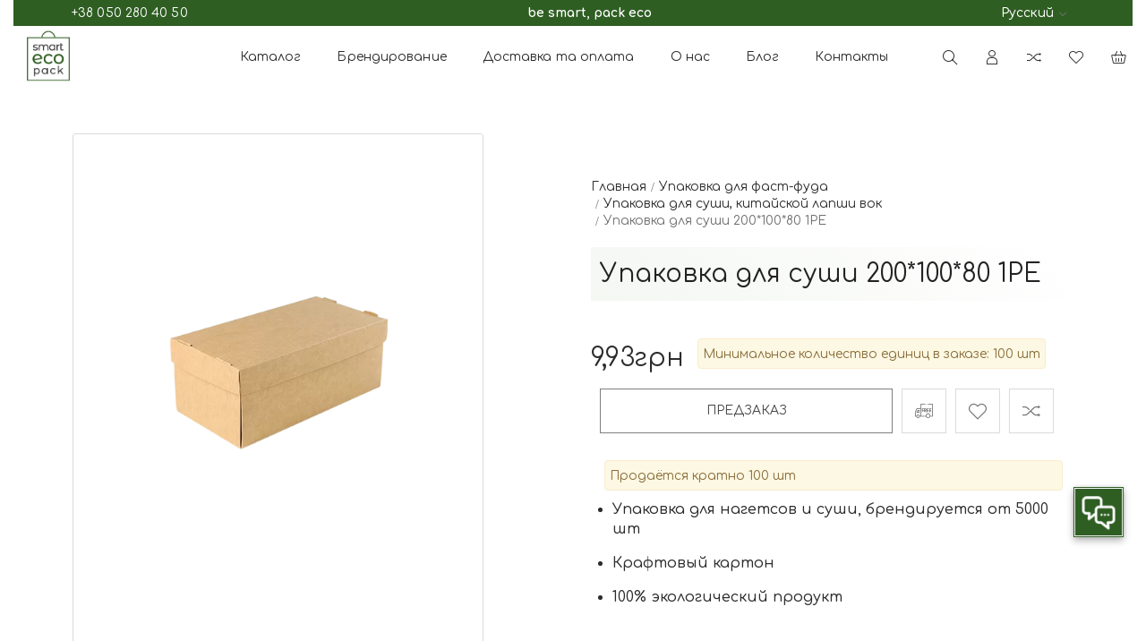

--- FILE ---
content_type: text/html; charset=utf-8
request_url: https://smartecopack.com/ru/products/upakovka-dlya-sushi-20010080-1re
body_size: 23806
content:

<!DOCTYPE html>
<html  lang="ru" prefix="og: http://ogp.me/ns#">
    <head>
                
    <base href="https://smartecopack.com/">
<link href="https://smartecopack.com/design/smart/fonts/montserrat/Montserrat-SemiBold.woff2" rel="preload" as="font" crossorigin="anonymous" type="font/woff2">
<link href="https://smartecopack.com/design/smart/fonts/montserrat/Montserrat-Bold.woff2" rel="preload" as="font" crossorigin="anonymous" type="font/woff2">
<link href="https://smartecopack.com/design/smart/fonts/montserrat/Montserrat-Regular.woff2" rel="preload" as="font" crossorigin="anonymous" type="font/woff2">
<link href="https://smartecopack.com/design/smart/fonts/montserrat/Montserrat-Medium.woff2" rel="preload" as="font" crossorigin="anonymous" type="font/woff2">
<link href="https://smartecopack.com/design/smart/fonts/lusion.woff2" rel="preload" as="font" crossorigin="anonymous" type="font/woff2">
    <script>
        ut_tracker.start('parsing:head:counters');
    </script>
            <!-- Google Tag Manager -->
<script>(function(w,d,s,l,i){w[l]=w[l]||[];w[l].push({'gtm.start':
new Date().getTime(),event:'gtm.js'});var f=d.getElementsByTagName(s)[0],
j=d.createElement(s),dl=l!='dataLayer'?'&l='+l:'';j.async=true;j.src=
'https://www.googletagmanager.com/gtm.js?id='+i+dl;f.parentNode.insertBefore(j,f);
})(window,document,'script','dataLayer','GTM-N23LRVS');</script>
<!-- End Google Tag Manager -->
            <meta name="google-site-verification" content="ScbxQJJT38-kROsWpuQ9I_aDFDnnvlE9RP0vsnTsGHs" />
        <script>
        ut_tracker.end('parsing:head:counters');
    </script>
<style>
    @font-face {
            font-family: 'Montserrat';
            font-display: swap;
            src: local('Montserrat SemiBold'), local('Montserrat-SemiBold'),
            url('https://smartecopack.com/design/smart/fonts/montserrat/Montserrat-SemiBold.woff2') format('woff2'),
            url('https://smartecopack.com/design/smart/fonts/montserrat/Montserrat-SemiBold.woff') format('woff');
            font-weight: 600;
            font-style: normal;
        }
        @font-face {
            font-family: 'Montserrat';
            font-display: swap;
            src: local('Montserrat Bold'), local('Montserrat-Bold'),
            url('https://smartecopack.com/design/smart/fonts/montserrat/Montserrat-Bold.woff2') format('woff2'),
            url('https://smartecopack.com/design/smart/fonts/montserrat/Montserrat-Bold.woff') format('woff');
            font-weight: bold;
            font-style: normal;
        }
        @font-face {
            font-family: 'Montserrat';
            font-display: swap;
            src: local('Montserrat Regular'), local('Montserrat-Regular'),
            url('https://smartecopack.com/design/smart/fonts/montserrat/Montserrat-Regular.woff2') format('woff2'),
            url('https://smartecopack.com/design/smart/fonts/montserrat/Montserrat-Regular.woff') format('woff');
            font-weight: normal;
            font-style: normal;
        }
        @font-face {
            font-family: 'Montserrat';
            font-display: swap;
            src: local('Montserrat Medium'), local('Montserrat-Medium'),
            url('https://smartecopack.com/design/smart/fonts/montserrat/Montserrat-Medium.woff2') format('woff2'),
            url('https://smartecopack.com/design/smart/fonts/montserrat/Montserrat-Medium.woff') format('woff');
            font-weight: 500;
            font-style: normal;
        }
        
        @font-face {
            font-family: 'Jost';
            font-display: swap;
            src: local('Jost SemiBold'), local('Jost-SemiBold'),
            url('https://smartecopack.com/design/smart/fonts/jost/Jost-SemiBold.ttf') format('truetype');
            font-weight: 600;
            font-style: normal;
        }
        @font-face {
            font-family: 'Jost';
            font-display: swap;
            src: local('Jost Bold'), local('Jost-Bold'),
            url('https://smartecopack.com/design/smart/fonts/jost/Jost-Bold.ttf') format('truetype');
            font-weight: bold;
            font-style: normal;
        }
        @font-face {
            font-family: 'Jost';
            font-display: swap;
            src: local('Jost Regular'), local('Jost-Regular'),
            url('https://smartecopack.com/design/smart/fonts/jost/Jost-Regular.ttf') format('truetype');
            font-weight: normal;
            font-style: normal;
        }
        @font-face {
            font-family: 'Jost';
            font-display: swap;
            src: local('Jost Light'), local('Jost-Light'),
            url('https://smartecopack.com/design/smart/fonts/jost/Jost-Light.ttf') format('truetype');
            font-weight: 300;
            font-style: normal;
        }
        @font-face {
            font-family: 'Jost';
            font-display: swap;
            src: local('Jost Medium'), local('Jost-Medium'),
            url('https://smartecopack.com/design/smart/fonts/jost/Jost-Medium.ttf') format('truetype');
            font-weight: 500;
            font-style: normal;
        }


        @font-face {
            font-family: 'lusion';
            font-display: swap;
            src: local('lusion'), local('lusion'),
            url('https://smartecopack.com/design/smart/fonts/lusion.woff2') format('woff2'),
            url('https://smartecopack.com/design/smart/fonts/lusion.woff') format('woff');
            font-weight: 400;
            font-style: normal;
        }
</style>
<link rel="preconnect" href="https://fonts.googleapis.com">
<link rel="preconnect" href="https://fonts.gstatic.com" crossorigin>
<link href="https://fonts.googleapis.com/css2?family=Comfortaa:wght@300;400;500;600;700&display=swap" rel="stylesheet">
<script src="/ru/common_js/b7aa412de5178a5e0a702dd597664ec1.js" defer></script>
<link href="cache/css/smart.head.d6230ee10ec6adf617038e2e2cc2b1df.css" type="text/css" rel="stylesheet">
<script src="cache/js/smart.head.fbd353606ed83fbb17da08317b04da6d.js" defer></script>

    
    <script>
    const ut_tracker = {
              start: function(name) {
                  performance.mark(name + ':start');
              },
              end: function(name) {
                  performance.mark(name + ':end');
                  performance.measure(name, name + ':start', name + ':end');
                  console.log(name + ' duration: ' + performance.getEntriesByName(name)[0].duration);
              }
          }
</script>

        
<script type="application/ld+json">
    {
        "@context": "https://schema.org/",
        "@type": "WebSite",
        "name": "SmartEcoPack",
        "url": "https://smartecopack.com/ru",
        "potentialAction": {
        "@type": "SearchAction",
        "target": "https://smartecopack.com/ru/all-products?keyword={search_term_string}",
        "query-input": "required name=search_term_string"
        }
    }
</script>


        
<script type="application/ld+json">
    {
        "@context": "https://schema.org",
        "@type": "Organization",
        "name": "SmartEcoPack",
        "url": "https://smartecopack.com/ru",
        "logo": "https://smartecopack.com/files/images/logo.png",
        "sameAs": [
                    "https://www.instagram.com/smart.eco.pack/",                    "https://www.facebook.com/smart.eco.pack.ua",                    "https://www.linkedin.com/company/smartecopack/"                ]
            }
</script>

    
    <title>
    Упаковка для суши  200*100*80  1РЕ оптом и в розницу от производителя с доставкой по Украине.
</title>
    <meta name="keywords" content="Купить, Упаковка для суши  200*100*80  1РЕ"/>
    <meta name="description" content="Купить Упаковка для суши  200*100*80  1РЕ оптом и в розницу от производителя с доставкой по Украине."/>
<meta http-equiv="Content-Type" content="text/html; charset=UTF-8">
    <meta name="robots" content="index,follow">
<meta name="viewport" content="width=device-width, initial-scale=1.0">
<meta name="generator" content="OkayCMS 4.3.2">


        <meta property="og:url" content="https://smartecopack.com/ru/products/upakovka-dlya-sushi-20010080-1re">
    <meta property="og:type" content="website">
    <meta property="og:title" content="Упаковка для суши  200*100*80  1РЕ">
    <meta property="og:description" content=' 
 Упаковка для нагетсов и суши, брендируется от 5000 шт 
 Крафтовый картон 
 100% экологический продукт 
 '>
    <meta property="og:image" content="https://smartecopack.com/files/resized/products/200-100-80-korobka-dlya-sushi.330x300.png">
    <link rel="image_src" href="https://smartecopack.com/files/resized/products/200-100-80-korobka-dlya-sushi.330x300.png">
    <meta name="twitter:card" content="product"/>
    <meta name="twitter:url" content="https://smartecopack.com/ru/products/upakovka-dlya-sushi-20010080-1re">
    <meta name="twitter:site" content="SmartEcoPack">
    <meta name="twitter:title" content="Упаковка для суши  200*100*80  1РЕ">
    <meta name="twitter:description" content=" 
 Упаковка для нагетсов и суши, брендируется от 5000 шт 
 Крафтовый картон 
 100% экологический продукт 
 ">
    <meta name="twitter:image" content="https://smartecopack.com/files/resized/products/200-100-80-korobka-dlya-sushi.330x300.png">
    <meta name="twitter:data1" content="Цена">
    <meta name="twitter:label1" content="9.93 UAH">
    <meta name="twitter:data2" content="Организация">
    <meta name="twitter:label2" content="SmartEcoPack">
        <link rel="canonical" href="https://smartecopack.com/ru/products/upakovka-dlya-sushi-20010080-1re">
            <link rel="alternate" hreflang="uk" href="https://smartecopack.com/products/upakovka-dlya-sushi-20010080-1re">
                <link rel="alternate" hreflang="ru" href="https://smartecopack.com/ru/products/upakovka-dlya-sushi-20010080-1re">
    <link rel="search" type="application/opensearchdescription+xml" title="https://smartecopack.com Search" href="https://smartecopack.com/ru/opensearch.xml" />
<link href="https://smartecopack.com/files/images/favicon.png?v=002" type="image/x-icon" rel="icon">
<link href="https://smartecopack.com/files/images/favicon.png?v=002" type="image/x-icon" rel="shortcut icon">
<script>
    ut_tracker.start('parsing:page');
</script>    
        <script>
            var filter_view_show='Смотреть все'
        </script>
        <script>
            var filter_view_hide='Свернуть'
        </script>
    </head>
    <body class="d-flex flex-column other_page">
                                    <!-- Google Tag Manager (noscript) -->
<noscript><iframe src="https://www.googletagmanager.com/ns.html?id=GTM-N23LRVS"
height="0" width="0" style="display:none;visibility:hidden"></iframe></noscript>
<!-- End Google Tag Manager (noscript) -->
                                                <div class="container">
                <header class="header">
                    <div class="header__top">
                        <div class="container-fluid">
                            <div class="d-flex align-items-center justify-content-between">
                                <div class="d-flex align-items-center justify-content-between">
                                                                        <div id="contacts" class="header-contacts">
                                                                                                                                    <div class="header-contacts__first_link">
                                                    <a class="" href="tel:+380502804050">
                                                        <span>
                                                            +38 050 280 40 50
                                                        </span>
                                                    </a>
                                                </div>
                                                                                                                                <div class="header-contact">
                                                                                                                                                <div class="header-contact__item header-contact--phone">
                                                        <a class="d-flex align-items-center header-contact__section" href="tel:+380502804050">
                                                            <svg width="20px" height="20px" viewBox="0 0 459 459"><path fill="currentColor" d="M433.5,318.75c-30.6,0-61.2-5.1-91.8-15.3c-7.65-2.55-17.851,0-25.5,5.1L260.1,364.65c-71.399-35.7-130.05-96.9-168.3-168.3l56.1-56.1c7.65-7.65,10.2-17.85,5.1-25.5c-7.65-28.05-12.75-58.65-12.75-89.25c0-15.3-10.2-25.5-25.5-25.5H25.5C10.2,0,0,10.2,0,25.5C0,265.2,193.8,459,433.5,459c15.3,0,25.5-10.2,25.5-25.5v-89.25C459,328.95,448.8,318.75,433.5,318.75z M408,229.5h51C459,102,357,0,229.5,0v51C328.95,51,408,130.05,408,229.5z M306,229.5h51c0-71.4-56.1-127.5-127.5-127.5v51C272.85,153,306,186.15,306,229.5z"/></svg>                                                            <span>
                                                                +38 050 280 40 50
                                                            </span>
                                                        </a>
                                                    </div>
                                                                                                    <div class="header-contact__item header-contact--phone">
                                                        <a class="d-flex align-items-center header-contact__section" href="tel:+380672806050">
                                                            <svg width="20px" height="20px" viewBox="0 0 459 459"><path fill="currentColor" d="M433.5,318.75c-30.6,0-61.2-5.1-91.8-15.3c-7.65-2.55-17.851,0-25.5,5.1L260.1,364.65c-71.399-35.7-130.05-96.9-168.3-168.3l56.1-56.1c7.65-7.65,10.2-17.85,5.1-25.5c-7.65-28.05-12.75-58.65-12.75-89.25c0-15.3-10.2-25.5-25.5-25.5H25.5C10.2,0,0,10.2,0,25.5C0,265.2,193.8,459,433.5,459c15.3,0,25.5-10.2,25.5-25.5v-89.25C459,328.95,448.8,318.75,433.5,318.75z M408,229.5h51C459,102,357,0,229.5,0v51C328.95,51,408,130.05,408,229.5z M306,229.5h51c0-71.4-56.1-127.5-127.5-127.5v51C272.85,153,306,186.15,306,229.5z"/></svg>                                                            <span>
                                                                +38 067 280 60 50
                                                            </span>
                                                        </a>
                                                    </div>
                                                                                                                                                                                        <div class="header-contact__item header-contact--email">
                                                    <a class="d-flex align-items-center header-contact__section" href="mailto:sales@smartecopack.com" >
                                                        <span>
                                                            sales@smartecopack.com
                                                        </span>
                                                    </a>
                                                </div>
                                                                                                                                        <div class="header-contact__item header-contact--time">
                                                    <div class="d-flex align-items-center header-contact__section">
                                                        <div class="header-contact__title-s">
                                                            <div><strong>ПН - ПТ: с 9:00 до 18:00</strong> <br /><strong>СБ - ВС: выходной</strong></div>
                                                        </div>
                                                    </div>
                                                </div>
                                                                                        <div class="footer__contact_item">
                                                <div class='f_row'><div class='f_col-sm-4 f_col-md-4 f_col-lg-4'><a title='Telegram' href='tg://resolve?domain=Smartecopack'><img src='../design/smart/images/social/teleg.png' /></a></div><div class='f_col-sm-4 f_col-md-4 f_col-lg-4'><a title='Viber' href='viber://chat?number=%2B380502804050'><img src='../design/smart/images/social/viber.png' /></a></div></div>\r\n<hr />
                                            </div>
                                                                                        <a class="fn_callback callback d-inline-flex align-items-center" href="#fn_callback" data-language="index_back_call">
                                                                                                <span>
                                                    Обратная связь
                                                </span>
                                            </a>
                                        </div>
                                    </div>
                                </div>
                                <b>
                                    be smart, pack eco
                                </b>
                                                                <div class="switcher d-flex align-items-center">
                                    																					<div class="switcher__item d-flex align-items-center switcher__language">
			<div class="switcher__visible d-flex align-items-center">
								<span class="switcher__name">Русский</span>
				<span class="switcher__name hidden-xs-up">ru</span>
			</div>
			<div class="switcher__hidden">
															<a class="switcher__link d-flex align-items-center " href="https://smartecopack.com/products/upakovka-dlya-sushi-20010080-1re">
															<img alt="" width="20" src='https://smartecopack.com/files/resized/lang/ua.20x20.png'/>
														<span class="switcher__name">Украинский</span>
							<span class="switcher__name hidden-xl-up">ua</span>
						</a>
																				<a class="switcher__link d-flex align-items-center  active" href="https://smartecopack.com/ru/products/upakovka-dlya-sushi-20010080-1re">
															<img alt="" width="20" src='https://smartecopack.com/files/resized/lang/ru.20x20.png'/>
														<span class="switcher__name">Русский</span>
							<span class="switcher__name hidden-xl-up">ru</span>
						</a>
												</div>
		</div>
	
                                </div>
                            </div>
                        </div>
                    </div>
                    <div class="header__center">
                        <div class="container">
                            <div class="d-flex align-items-center justify-content-between">
                                                                <div class="fn_menu_switch menu_switcher">
                                    <div class="burger__menu">
                                        <span></span>
                                    </div>
                                </div>
                                                                <div class="header__logo logo">
                                                                            <a class="logo__link " href="/ru">
                                                                                            <img src="https://smartecopack.com/files/images/logo.png?v=019" alt="SmartEcoPack"/>
                                                                                    </a>
                                                                    </div>
                                                                <div class="header__menu">
                                    <div class="hidden-md-down">
                                                                                <div class="fn_catalog_switch catalog_button d-lg-flex hidden-md-down">
                                            <div class="catalog_button__heading d-flex align-items-center menu_group--header">
                                                <span class="" data-language="index_categories">
                                                    <a class="menu_group__link" href="ru/all-products">
                                                        Каталог
                                                    </a>
                                                </span>
                                            </div>
                                        </div>
                                    </div>
                                        
    
        <ul class="fn_menu_list menu_group__list menu_group__list--1 menu_group--header">
                                                        <li class="menu_group__item menu_group__item--1 menu_eventer">
            <a class="menu_group__link"  href="/ru/branding" >
                <span>Брендирование</span>
            </a>
            
        <ul class="fn_menu_list menu_group__list menu_group__list--2 menu_group--header">
                        <li class="menu_group__item menu_group__item--2 ">
            <a class="menu_group__link"  href="/ru/druk-na-kraft-paketah" >
                <span>Печать на крафт пакетах</span>
            </a>
            
        
        </li>
                                <li class="menu_group__item menu_group__item--2 ">
            <a class="menu_group__link"  href="/ru/druk-na-paperovih-stakanchikah" >
                <span>Печать на бумажных стаканчиках</span>
            </a>
            
        
        </li>
                    </ul>
        
        </li>
                                <li class="menu_group__item menu_group__item--1 ">
            <a class="menu_group__link"  href="/ru/dostavka" >
                <span>Доставка та оплата</span>
            </a>
            
        
        </li>
                                <li class="menu_group__item menu_group__item--1 ">
            <a class="menu_group__link"  href="/ru/pro-nas" >
                <span>О нас</span>
            </a>
            
        
        </li>
                                <li class="menu_group__item menu_group__item--1 ">
            <a class="menu_group__link"  href="/ru/all-posts" >
                <span>Блог</span>
            </a>
            
        
        </li>
                                <li class="menu_group__item menu_group__item--1 ">
            <a class="menu_group__link"  href="/ru/contact" >
                <span>Контакты</span>
            </a>
            
        
        </li>
                                    </ul>
        

                                </div>
                                                                <div class="fn_search_toggle search_toggle header_informers__item">
                                    <i class="theme-icon-search" aria-hidden="true"></i>
                                </div>
                                <div class="header_informers">
                                                                        <div class="fn_search_toggle header_informers__item header_informers__item_search hidden-md-down">
                                        <i class="theme-icon-search" title="Поиск" aria-hidden="true"></i>
                                    </div>
                                                                        <div id="account" class="header_informers__item">
                                        	<a class="d-inline-flex align-items-center header_informers__link" href="javascript:;" onclick="document.location.href = '/ru/user/login'" title="Войти в кабинет">
		        				<i class="theme-icon-user2"></i>
	</a>
                                    </div>
                                                                        <div id="comparison" class="header_informers__item">
                                            <div class="header_informers__link d-flex align-items-center">
        <i class="theme-icon-shuffle" title="Сравнение"></i>
            </div>
                                    </div>
                                                                        <div id="wishlist" class="header_informers__item">
                                            <span class="header_informers__link d-flex align-items-center">
        <i class="theme-icon-heart" aria-hidden="true" title="Избранное"></i>
            </span>
                                    </div>
                                                                        <div id="cart_informer" class="header_informers__item">
                                            <div class="header_informers__link d-flex align-items-center">
        <i class="theme-icon-shopping-cart1" title="Корзина"></i>
                    </div>
                                    </div>
                                                                        <div class="fn_setings_panel_button setings_panel_button">
                                        <i class="theme-icon-settings"></i>
                                    </div>
                                </div>
                            </div>
                        </div>
                    </div>
                                        <nav class="fn_catalog_menu categories_nav container-fluid hidden-md-down">
                        
            <div class="level_1 categories_nav__menu">
            <ul class="categories_menu">
                                                                                                                                                    <li class="categories_menu__item has_child" style="">
                                <a class="d-flex align-items-center categories_menu__link" href="/ru/catalog/stakani-paperovi" data-category="15">
                                    <span class="categories_menu__name">Стаканы бумажные</span>
                                </a>
                                                                    
            <div class="level_2 ">
            <ul class="">
                                                                                                                                                    <li class="categories_menu__item" style="">
                                <a class="categories_menu__link d-flex align-items-center d-flex align-items-center" href="/ru/catalog/stakani-odnosharovi" data-category="18">
                                    <span class="d-flex align-items-center categories_menu__name">Стаканы однослойные</span>
                                </a>
                            </li>
                                                                                                                                                                                <li class="categories_menu__item" style="">
                                <a class="categories_menu__link d-flex align-items-center d-flex align-items-center" href="/ru/catalog/stakani-dvosharovi" data-category="20">
                                    <span class="d-flex align-items-center categories_menu__name">Стаканы двуслойные</span>
                                </a>
                            </li>
                                                                                                                                                                                <li class="categories_menu__item" style="">
                                <a class="categories_menu__link d-flex align-items-center d-flex align-items-center" href="/ru/catalog/stakani-gofrovani" data-category="19">
                                    <span class="d-flex align-items-center categories_menu__name">Стаканы гофрированные</span>
                                </a>
                            </li>
                                                                                                                                                                                                                                                        <li class="categories_menu__item" style="">
                                <a class="categories_menu__link d-flex align-items-center d-flex align-items-center" href="/ru/catalog/krishki-dlya-stakaniv" data-category="21">
                                    <span class="d-flex align-items-center categories_menu__name">Крышки для стаканов</span>
                                </a>
                            </li>
                                                                                                                                                                                <li class="categories_menu__item" style="">
                                <a class="categories_menu__link d-flex align-items-center d-flex align-items-center" href="/ru/catalog/termochohli" data-category="17">
                                    <span class="d-flex align-items-center categories_menu__name">Термочехлы</span>
                                </a>
                            </li>
                                                                                                                                                                                <li class="categories_menu__item" style="">
                                <a class="categories_menu__link d-flex align-items-center d-flex align-items-center" href="/ru/catalog/trimachi" data-category="16">
                                    <span class="d-flex align-items-center categories_menu__name">Держатели</span>
                                </a>
                            </li>
                                                                        </ul>
        </div>
    
                                                            </li>
                                                                                                                                                                                <li class="categories_menu__item has_child" style="">
                                <a class="d-flex align-items-center categories_menu__link" href="/ru/catalog/stolovij-posud" data-category="22">
                                    <span class="categories_menu__name">Контейнеры для еды</span>
                                </a>
                                                                    
            <div class="level_2 ">
            <ul class="">
                                                                                                                                                    <li class="categories_menu__item" style="">
                                <a class="categories_menu__link d-flex align-items-center d-flex align-items-center" href="/ru/catalog/salatnik-z-plastikovoyu-krishkoyu" data-category="6">
                                    <span class="d-flex align-items-center categories_menu__name">Салатники</span>
                                </a>
                            </li>
                                                                                                                                                                                <li class="categories_menu__item" style="">
                                <a class="categories_menu__link d-flex align-items-center d-flex align-items-center" href="/ru/catalog/supnik" data-category="4">
                                    <span class="d-flex align-items-center categories_menu__name">Супницы</span>
                                </a>
                            </li>
                                                                                                                                                                                <li class="categories_menu__item" style="">
                                <a class="categories_menu__link d-flex align-items-center d-flex align-items-center" href="/ru/catalog/lanch-box" data-category="33">
                                    <span class="d-flex align-items-center categories_menu__name">Ланч-бокс</span>
                                </a>
                            </li>
                                                                                                                                                                                <li class="categories_menu__item" style="">
                                <a class="categories_menu__link d-flex align-items-center d-flex align-items-center" href="/ru/catalog/alyuminievi-kontejneri" data-category="42">
                                    <span class="d-flex align-items-center categories_menu__name">Алюминиевые контейнеры</span>
                                </a>
                            </li>
                                                                                                                                                                                <li class="categories_menu__item" style="">
                                <a class="categories_menu__link d-flex align-items-center d-flex align-items-center" href="/ru/catalog/tarilka-pryamokutna" data-category="23">
                                    <span class="d-flex align-items-center categories_menu__name">Тарелки и соусницы</span>
                                </a>
                            </li>
                                                                                                                                                                                <li class="categories_menu__item" style="">
                                <a class="categories_menu__link d-flex align-items-center d-flex align-items-center" href="/ru/catalog/morozivnitsi" data-category="7">
                                    <span class="d-flex align-items-center categories_menu__name">Мороженица</span>
                                </a>
                            </li>
                                                                        </ul>
        </div>
    
                                                            </li>
                                                                                                                                                                                <li class="categories_menu__item has_child" style="">
                                <a class="d-flex align-items-center categories_menu__link" href="/ru/catalog/upakovka-dlya-fast-fudu" data-category="1">
                                    <span class="categories_menu__name">Упаковка для фаст-фуда</span>
                                </a>
                                                                    
            <div class="level_2 ">
            <ul class="">
                                                                                                                                                    <li class="categories_menu__item" style="">
                                <a class="categories_menu__link d-flex align-items-center d-flex align-items-center" href="/ru/catalog/korobka-dlya-pitsi" data-category="5">
                                    <span class="d-flex align-items-center categories_menu__name">Коробка для пиццы</span>
                                </a>
                            </li>
                                                                                                                                                                                <li class="categories_menu__item" style="">
                                <a class="categories_menu__link d-flex align-items-center d-flex align-items-center" href="/ru/catalog/upakovka-dlya-gamburgeru" data-category="3">
                                    <span class="d-flex align-items-center categories_menu__name">Упаковка для бургера</span>
                                </a>
                            </li>
                                                                                                                                                                                <li class="categories_menu__item" style="">
                                <a class="categories_menu__link d-flex align-items-center d-flex align-items-center" href="/ru/catalog/upakovka-dlya-kartopli-fri" data-category="2">
                                    <span class="d-flex align-items-center categories_menu__name">Упаковка для картошки фри</span>
                                </a>
                            </li>
                                                                                                                                                                                <li class="categories_menu__item" style="">
                                <a class="categories_menu__link d-flex align-items-center d-flex align-items-center selected" href="/ru/catalog/korobka-dlya-sushi-shidnoi-kuhni" data-category="34">
                                    <span class="d-flex align-items-center categories_menu__name">Упаковка для суши, китайской лапши вок</span>
                                </a>
                            </li>
                                                                        </ul>
        </div>
    
                                                            </li>
                                                                                                                                                                                <li class="categories_menu__item has_child" style="">
                                <a class="d-flex align-items-center categories_menu__link" href="/ru/catalog/paketi-paperovi" data-category="25">
                                    <span class="categories_menu__name">Пакеты крафтовые</span>
                                </a>
                                                                    
            <div class="level_2 ">
            <ul class="">
                                                                                                                                                    <li class="categories_menu__item" style="">
                                <a class="categories_menu__link d-flex align-items-center d-flex align-items-center" href="/ru/catalog/paket-z-ruchkami" data-category="29">
                                    <span class="d-flex align-items-center categories_menu__name">Пакет с ручками</span>
                                </a>
                            </li>
                                                                                                                                                                                <li class="categories_menu__item" style="">
                                <a class="categories_menu__link d-flex align-items-center d-flex align-items-center" href="/ru/catalog/paket-z-ruchkami2" data-category="37">
                                    <span class="d-flex align-items-center categories_menu__name">Пакет без ручек</span>
                                </a>
                            </li>
                                                                                                                                                                                <li class="categories_menu__item" style="">
                                <a class="categories_menu__link d-flex align-items-center d-flex align-items-center" href="/ru/catalog/paket-sashe" data-category="26">
                                    <span class="d-flex align-items-center categories_menu__name">Пакет саше</span>
                                </a>
                            </li>
                                                                                                                                                </ul>
        </div>
    
                                                            </li>
                                                                                                                                                                                <li class="categories_menu__item has_child" style="">
                                <a class="d-flex align-items-center categories_menu__link" href="/ru/catalog/suputni-tovari" data-category="8">
                                    <span class="categories_menu__name">Сопутствующие товары</span>
                                </a>
                                                                    
            <div class="level_2 ">
            <ul class="">
                                                                                                                                                    <li class="categories_menu__item" style="">
                                <a class="categories_menu__link d-flex align-items-center d-flex align-items-center" href="/ru/catalog/trubochki-paperovi" data-category="10">
                                    <span class="d-flex align-items-center categories_menu__name">Трубочки бумажные</span>
                                </a>
                            </li>
                                                                                                                                                                                <li class="categories_menu__item" style="">
                                <a class="categories_menu__link d-flex align-items-center d-flex align-items-center" href="/ru/catalog/trubochki-polimerni" data-category="11">
                                    <span class="d-flex align-items-center categories_menu__name">Трубочки полимерные</span>
                                </a>
                            </li>
                                                                                                                                                                                <li class="categories_menu__item" style="">
                                <a class="categories_menu__link d-flex align-items-center d-flex align-items-center" href="/ru/catalog/mishalki" data-category="14">
                                    <span class="d-flex align-items-center categories_menu__name">Мешалки</span>
                                </a>
                            </li>
                                                                                                                                                                                <li class="categories_menu__item" style="">
                                <a class="categories_menu__link d-flex align-items-center d-flex align-items-center" href="/ru/catalog/servetki" data-category="12">
                                    <span class="d-flex align-items-center categories_menu__name">Салфетки</span>
                                </a>
                            </li>
                                                                                                                                                                                <li class="categories_menu__item" style="">
                                <a class="categories_menu__link d-flex align-items-center d-flex align-items-center" href="/ru/catalog/filtr-paket" data-category="9">
                                    <span class="d-flex align-items-center categories_menu__name">Фильтр пакет</span>
                                </a>
                            </li>
                                                                                                                                                                                <li class="categories_menu__item" style="">
                                <a class="categories_menu__link d-flex align-items-center d-flex align-items-center" href="/ru/catalog/portsijni-tovari" data-category="13">
                                    <span class="d-flex align-items-center categories_menu__name">Сахар в стиках</span>
                                </a>
                            </li>
                                                                        </ul>
        </div>
    
                                                            </li>
                                                                                                                                                                                <li class="categories_menu__item has_child" style="">
                                <a class="d-flex align-items-center categories_menu__link" href="/ru/catalog/stakani-pet" data-category="30">
                                    <span class="categories_menu__name">PET посуда</span>
                                </a>
                                                                    
            <div class="level_2 ">
            <ul class="">
                                                                                                                                                    <li class="categories_menu__item" style="">
                                <a class="categories_menu__link d-flex align-items-center d-flex align-items-center" href="/ru/catalog/stakani-ret" data-category="38">
                                    <span class="d-flex align-items-center categories_menu__name">Стаканы РЕТ</span>
                                </a>
                            </li>
                                                                                                                                                                                <li class="categories_menu__item" style="">
                                <a class="categories_menu__link d-flex align-items-center d-flex align-items-center" href="/ru/catalog/desertnitsi-pet" data-category="32">
                                    <span class="d-flex align-items-center categories_menu__name">Десертницы</span>
                                </a>
                            </li>
                                                                                                                                                                                <li class="categories_menu__item" style="">
                                <a class="categories_menu__link d-flex align-items-center d-flex align-items-center" href="/ru/catalog/stolovi-pribori-ps" data-category="40">
                                    <span class="d-flex align-items-center categories_menu__name">Столові прибори</span>
                                </a>
                            </li>
                                                                                                            </ul>
        </div>
    
                                                            </li>
                                                                        </ul>
        </div>
    
                
                    </nav>
                </header>
                                <div class="fn_search_block search_block">
                    <div class="container-fluid">
                        <form id="fn_search" class="fn_search_mob search" action="/ru/all-products">
                            <div class="fn_close__button close__button">
                                <span></span>
                            </div>
                            <input class="fn_enhanced_search search__input" type="text" name="keyword" value="" aria-label="search" data-language="index_search" placeholder="Что вы ищете?"/>
                            <button class="search__button" aria-label="search" type="submit">
                                <i class="theme-icon-search" aria-hidden="true"></i>
                            </button>
                        </form>
                    </div>
                </div>
                        <div class="main container-fluid">
            <div class="full_slider">
                <div class="container-fluid">
                    
                </div>
            </div>
                                                                    <div class="fn_ajax_content">
                    <div class="fn_product product_page block" itemscope itemtype="http://schema.org/Product">
    <div class="fn_transfer f_row flex-column flex-lg-row align-items-lg-stretch">
        <div class="block product-page__gallery f_col f_col-lg-12 f_col-xl-6">
            <div class="f_row">
                                                <div class="block--boxed block--border product_page__images f_col-sm-10 f_col-md-10 f_col-lg-10">
                                                                    <div class="gallery_image product-page__image  product-page__image--full  f_row justify-content-center">
                            <div class="product-page__img swiper-container gallery-top">
                                <div class="swiper-wrapper">
                                                                            <a href="https://smartecopack.com/files/resized/products/200-100-80-korobka-dlya-sushi.1800x1800w.png" data-fancybox="we2" class="swiper-slide">
                                            <picture>
                                                                                                    <source type="image/webp" srcset="https://smartecopack.com/files/resized/products/200-100-80-korobka-dlya-sushi.600x800.png.webp">
                                                                                                <source srcset="https://smartecopack.com/files/resized/products/200-100-80-korobka-dlya-sushi.600x800.png">
                                                <img  itemprop="image"  src="https://smartecopack.com/files/resized/products/200-100-80-korobka-dlya-sushi.600x800.png" alt="Упаковка для суши  200*100*80  1РЕ" title="Упаковка для суши  200*100*80  1РЕ"/>
                                            </picture>
                                        </a>
                                                                    </div>
                                                            </div>
                                                    </div>
                                        </div>
            </div>
        </div>
        <div class="block product_page__details f_col f_col-lg-12 f_col-xl-6">
            <div class="boxed--stretch details_boxed">
                <!-- Breadcrumb navigation -->

    <ol itemscope itemtype="https://schema.org/BreadcrumbList" class="breadcrumbs d-flex flex-wrap align-items-center">
                <li itemprop="itemListElement" itemscope
            itemtype="https://schema.org/ListItem" class="d-inline-flex align-items-center breadcrumbs__item">
            <a itemprop="item" href="/ru">
                <span itemprop="name" data-language="breadcrumb_home" title="Главная">Главная</span>
            </a>
            <meta itemprop="position" content="1" />
        </li>

                                                                <li itemprop="itemListElement" itemscope
                        itemtype="https://schema.org/ListItem" class="d-inline-flex align-items-center breadcrumbs__item">
                        <a itemprop="item" href="/ru/catalog/upakovka-dlya-fast-fudu">
                            <span itemprop="name">Упаковка для фаст-фуда</span>
                        </a>
                        <meta itemprop="position" content="2" />
                    </li>
                                                                <li itemprop="itemListElement" itemscope
                        itemtype="https://schema.org/ListItem" class="d-inline-flex align-items-center breadcrumbs__item">
                        <a itemprop="item" href="/ru/catalog/korobka-dlya-sushi-shidnoi-kuhni">
                            <span itemprop="name">Упаковка для суши, китайской лапши вок</span>
                        </a>
                        <meta itemprop="position" content="3" />
                    </li>
                                        <li itemprop="itemListElement" itemscope
                itemtype="https://schema.org/ListItem" class="d-inline-flex align-items-center breadcrumbs__item">
                <span itemprop="name">Упаковка для суши  200*100*80  1РЕ</span>
                <meta itemprop="position" content="4" />
            </li>

                    </ol>
                <h1 class="block__heading">
                    <span data-product="306" itemprop="name">
                        Упаковка для суши  200*100*80  1РЕ
                    </span>
                </h1>
                <div class="product_page__variants">
                    <form class="fn_variants" action="/ru/cart">
                                                <div class="details_boxed__select d-flex align-items-center">
                            <div class="details_boxed__title  hidden" data-language="product_variant">
                                Вариант:
                            </div>
                            <div class="product_variants__select">
                                <select name="variant" class="fn_variant variant_select  hidden ">
                                                                            <option selected value="310" data-price="9,93" data-stock="0" data-sku="SB200*100*80" data-units="шт">
                                            Упаковка для суши  200*100*80  1РЕ
                                                                                    </option>
                                                                    </select>
                                <div class="dropDownSelect2"></div>
                            </div>
                        </div>
                        <div class="details_boxed__offer" itemprop="offers" itemscope="" itemtype="http://schema.org/Offer">
                                                        <span class="hidden">
                                <link itemprop="url" href="https://smartecopack.com/ru/products/upakovka-dlya-sushi-20010080-1re" />
                                <time itemprop="priceValidUntil" datetime="20230512"></time>
                                                                    <link itemprop="availability" href="http://schema.org/OutOfStock" />
                                                                <link itemprop="itemCondition" href="https://schema.org/NewCondition" />
                                <span itemprop="seller" itemscope itemtype="http://schema.org/Organization">
                                    <span itemprop="name">
                                        SmartEcoPack
                                    </span>
                                </span>
                            </span>
                            <div class="d-flex flex-wrap align-items-center details_boxed__price_amount">
                                <div class="d-flex align-items-center details_boxed__prices">
                                                                        <div class="d-flex align-items-center details_boxed__old_price  hidden-xs-up">
                                        <span class="fn_old_price">
                                            0,00
                                        </span>
                                        <span class="currency">
                                            грн
                                        </span>
                                    </div>
                                                                        <div class="d-flex align-items-center details_boxed__price ">
                                        <span class="fn_price" itemprop="price" content="9.93">
                                            9,93
                                        </span>
                                        <span class="currency" itemprop="priceCurrency" content="UAH">
                                            грн
                                        </span>
                                    </div>
                                    <div class="fn_discount_label details_boxed_pct hidden-xs-up">
                                                                            </div>
                                </div>
                                                        <div class="mps__multiple_block"><span class="fn_sm_min_to_order_variant" data-variant_id="310" style="display: none;">Минимальное количество единиц в заказе: 100 шт</span></div>
            
                            </div>
                            <div class="d-flex flex-wrap align-items-center">
                                                                <div class="details_boxed__amount">
                                    <div class="fn_is_stock hidden">
                                                                                <div class="fn_product_amount  amount">
                                            <span class="fn_minus amount__minus">
                                                &minus;
                                            </span>
                                             <input class="amount__input" type="text" name="amount" value="1" data-max="0" data-step="100" >
                                            <span class="fn_plus amount__plus">
                                                &plus;
                                            </span>
                                        </div>
                                    </div>
                                </div>
                                <div class="d-flex align-items-center details_boxed__buttons">
                                                                                                                    <div class="fn_is_preorder details_boxed__button ">
                                            <button class="product-page__button product-page__button--preloader" type="submit" data-language="product_pre_order">
                                                Предзаказ
                                            </button>
                                        </div>
                                                                                                            <div class="fn_is_stock details_boxed__button  hidden-xs-up">
                                        <button class=" product-page__button button--blick" type="submit" data-language="product_add_cart">
                                            Добавить в корзину
                                        </button>
                                    </div>
                                    <div class="d-flex align-items-center details_boxed__other">
                                        <a class="fn_fast_order_button fast_order_button fn_is_stock hint-top"
   href="#fast_order"    title="Быстрый заказ" 
   data-language="fast_order" 
   data-name="Упаковка для суши  200*100*80  1РЕ" 
   data-hint="Быстрый заказ">
   <i class="theme-icon-free-delivery"></i>
</a>


                                                                                                                            <a href="#" data-id="306" class="fn_wishlist product-page__wishlist" title="В избранное" data-result-text="Из избранного" data-language="product_add_favorite">
                                                <i class="theme-icon-heart" aria-hidden="true"></i>
                                            </a>
                                                                                                                                                                    <a class="fn_comparison product-page__compare" href="#" data-id="306" title="В сравнение" data-result-text="Из сравнения" data-language="product_add_comparison">
                                                <i class="theme-icon-shuffle"></i>
                                            </a>
                                                                            </div>
                                </div>
                            </div>
                        </div>
                    </form>
                </div>
                <div class="product_page__mod22"></div>
                    <div class="mps__multiple_block">Продаётся кратно  100 шт</div>

                <div class="product_page__info">
                                            <div class="product_page__annotation">
                            <ul>
<li>Упаковка для нагетсов и суши, брендируется от 5000 шт</li>
<li>Крафтовый картон</li>
<li>100% экологический продукт</li>
</ul>
                        </div>
                                                            <div class="product_avaliable">
                        <div class="available__no_stock d-flex align-items-center icon icon-highlight-off fn_not_stock" data-language="product_out_of_stock">
                            Под заказ
                        </div>
                        <div class="available__in_stock d-flex align-items-center icon icon-check-circle-outline fn_in_stock hidden-xs-up" data-language="product_in_stock">
                            Есть в наличии
                        </div>
                    </div>
                    <div class="block__header_promo product-page__sku">
                        <span data-language="product_sku">
                            Артикул:
                        </span>
                        <span class="fn_sku sku_nubmer" itemprop = "sku">
                            SB200*100*80
                        </span>
                    </div>
                                                                                <div class="d-flex align-items-center details_boxed__rating">
                        <div id="product_306" class="product__rating fn_rating" data-rating_post_url="/ru/ajax/rating"  itemprop="aggregateRating" itemscope itemtype="http://schema.org/AggregateRating">
                            <span class="rating_starOff">
                                <span class="rating_starOn" style="width:90px;"></span>
                            </span>
                                                                                        <span class="rating_text">
                                    (
                                    <span itemprop="reviewCount">
                                        4
                                    </span>
                                    )
                                </span>
                                <span class="rating_text hidden">
                                    (
                                    <span itemprop="ratingValue">
                                        5.0
                                    </span>
                                    )
                                </span>
                                                                <span class="rating_text hidden" itemprop="bestRating" style="display:none;">
                                    5
                                </span>
                                                        </div>
                    </div>
                                        <div class="details_boxed__anchor_comments">
                        <a href="#comments" class="fn_anchor_comments d-inline-flex align-items-center anchor_comments__link">
                                                            <span data-language="product_anchor_comment">
                                    Оставить отзыв
                                </span>
                                                    </a>
                    </div>
                </div>
                                <div class="product_page__share">
                    <div class="share">
                        <div class="share__text">
                            <span data-language="product_share">
                                Поделиться:
                            </span>
                        </div>
                        <div class="fn_share jssocials share__icons"></div>
                    </div>
                </div>
            </div>
        </div>
    </div>
    <div id="fn_products_tab" class="product-page__tabs">
        <div class="tabs">
            <div class="tabs__navigation hidden-sm-down">
                                                    <a class="tabs__link" href="#features">
                        <span data-language="product_features">
                            Характеристики
                        </span>
                    </a>
                                <a id="fn_tab_comments" class="tabs__link" href="#comments" >
                    <span data-language="product_comments">
                        Отзывы
                    </span>
                </a>
                                <a class="tabs__link" href="#product_deliveries" >
                    <span data-language="product_delivery">
                        Доставка
                    </span>
                </a>
                                <a class="tabs__link" href="#product_payments" >
                    <span data-language="product_payment">
                        Оплата
                    </span>
                </a>
            </div>
            <div class="tabs__content">
                                                    <div id="features" class="tab">
                        <div class="fn_switch mobile_tab_navigation active hidden-md-up">
                            <div class="mobile_tab_title">
                                <svg width="20px" height="20px" viewBox="0 0 428.703 428.703"><path fill="currentColor" d="M45.292,56.132C20.316,56.132,0,76.449,0,101.424c0,24.976,20.316,45.295,45.292,45.295c24.974,0,45.292-20.319,45.292-45.295C90.584,76.45,70.266,56.132,45.292,56.132z M45.292,124.872c-12.927,0-23.444-10.52-23.444-23.447c0-12.927,10.518-23.443,23.444-23.443c12.926,0,23.444,10.517,23.444,23.443C68.737,114.352,58.219,124.872,45.292,124.872z"/><path fill="currentColor" d="M127.252,118.775h284.102c9.584,0,17.35-7.77,17.35-17.35c0-9.582-7.766-17.35-17.35-17.35H127.252c-9.579,0-17.35,7.768-17.35,17.35C109.903,111.005,117.673,118.775,127.252,118.775z"/><path fill="currentColor" d="M45.292,169.06C20.316,169.06,0,189.376,0,214.352c0,24.976,20.316,45.292,45.292,45.292c24.974,0,45.292-20.316,45.292-45.292C90.584,189.376,70.266,169.06,45.292,169.06z M45.292,237.796c-12.927,0-23.444-10.518-23.444-23.444s10.518-23.443,23.444-23.443c12.926,0,23.444,10.517,23.444,23.443C68.737,227.28,58.219,237.796,45.292,237.796z"/><path fill="currentColor" d="M411.354,197.001H127.252c-9.579,0-17.35,7.769-17.35,17.35s7.771,17.351,17.35,17.351h284.102c9.584,0,17.35-7.77,17.35-17.351S420.938,197.001,411.354,197.001z"/><path fill="currentColor" d="M45.292,281.984C20.316,281.984,0,302.305,0,327.279c0,24.976,20.316,45.292,45.292,45.292c24.974,0,45.292-20.316,45.292-45.292C90.584,302.305,70.266,281.984,45.292,281.984z M45.292,350.724c-12.927,0-23.444-10.517-23.444-23.444c0-12.927,10.518-23.446,23.444-23.446c12.926,0,23.444,10.52,23.444,23.446C68.736,340.207,58.219,350.724,45.292,350.724z"/><path fill="currentColor" d="M411.354,309.928H127.252c-9.579,0-17.35,7.77-17.35,17.351s7.771,17.351,17.35,17.351h284.102c9.584,0,17.35-7.77,17.35-17.351S420.938,309.928,411.354,309.928z"/></svg>                                <span data-language="product_features">
                                    Характеристики
                                </span>
                            </div>
                        </div>
                        <ul class="d-sm-flex flex-sm-wrap features mobile_tab__content">
                                                            <li class="f_col-md-6 features__item">
                                    <div class="d-flex justify-content-start features__wrap">
                                        <div class="features__name">
                                            <span>
                                                Серия:
                                            </span>
                                                                                    </div>
                                        <div class="features__value">
                                                                                                                                    KRAFT
                                                                                                                                                                                        </div>
                                    </div>
                                </li>
                                                            <li class="f_col-md-6 features__item">
                                    <div class="d-flex justify-content-start features__wrap">
                                        <div class="features__name">
                                            <span>
                                                Количество, шт. 1-м ящике (в рукаве):
                                            </span>
                                                                                    </div>
                                        <div class="features__value">
                                                                                                                                    100
                                                                                                                                                                                        </div>
                                    </div>
                                </li>
                                                            <li class="f_col-md-6 features__item">
                                    <div class="d-flex justify-content-start features__wrap">
                                        <div class="features__name">
                                            <span>
                                                Цвет:
                                            </span>
                                                                                    </div>
                                        <div class="features__value">
                                                                                                                                    крафт
                                                                                                                                                                                        </div>
                                    </div>
                                </li>
                                                            <li class="f_col-md-6 features__item">
                                    <div class="d-flex justify-content-start features__wrap">
                                        <div class="features__name">
                                            <span>
                                                Розмір:
                                            </span>
                                                                                    </div>
                                        <div class="features__value">
                                                                                                                                    200*100*80
                                                                                                                                                                                        </div>
                                    </div>
                                </li>
                                                            <li class="f_col-md-6 features__item">
                                    <div class="d-flex justify-content-start features__wrap">
                                        <div class="features__name">
                                            <span>
                                                Брендирование:
                                            </span>
                                                                                            <span title="Ключевым инструментом продвижения продукции или торговой марки на рынке является брендирование." style="margin-left: 10px; cursor: pointer; background: lightgreen; padding: 5px; border-radius: 5px;">
                                                    i
                                                </span>
                                                                                    </div>
                                        <div class="features__value">
                                                                                                                                                <a href="/ru/catalog/korobka-dlya-sushi-shidnoi-kuhni/brenduvannya-brenduvannyaspmozhlive">
                                                        Брендирование возможно
                                                    </a>
                                                                                                                                                                                                                                                </div>
                                    </div>
                                </li>
                                                    </ul>
                    </div>
                                                <div id="comments" class="tab">
                    <div class="fn_switch mobile_tab_navigation active hidden-md-up">
                        <div class="mobile_tab_title">
                            <svg width="30px" height="30px" viewBox="0 0 511.62 511.619"><path fill="currentColor" d="M301.923,327.602c30.93-13.038,55.34-30.785,73.228-53.248c17.891-22.458,26.837-46.915,26.837-73.372c0-26.458-8.946-50.914-26.837-73.376c-17.888-22.459-42.298-40.208-73.228-53.249c-30.93-13.039-64.571-19.556-100.928-19.556c-36.354,0-69.995,6.521-100.927,19.56C69.14,87.4,44.729,105.149,26.84,127.609C8.947,150.068,0,174.523,0,200.982c0,22.648,6.764,43.975,20.276,63.957c13.512,19.985,32.071,36.833,55.671,50.535c-1.902,4.572-3.853,8.754-5.852,12.566c-2,3.806-4.377,7.467-7.139,10.991c-2.76,3.525-4.899,6.283-6.423,8.275c-1.523,1.998-3.997,4.809-7.424,8.422c-3.428,3.617-5.618,5.996-6.567,7.135c0-0.191-0.383,0.24-1.143,1.287c-0.763,1.047-1.191,1.52-1.287,1.431c-0.094-0.103-0.476,0.373-1.141,1.42c-0.666,1.048-1,1.571-1,1.571l-0.715,1.423c-0.284,0.568-0.476,1.137-0.57,1.712c-0.096,0.567-0.144,1.19-0.144,1.854s0.094,1.28,0.286,1.854c0.383,2.471,1.477,4.466,3.284,5.996c1.809,1.52,3.757,2.279,5.854,2.279h0.857c9.515-1.332,17.701-2.854,24.552-4.569c29.312-7.614,55.771-19.797,79.372-36.545c17.128,3.046,33.88,4.568,50.248,4.568C237.349,347.156,270.994,340.641,301.923,327.602z M142.184,303.767l-12.564,8.846c-5.33,3.614-11.227,7.331-17.7,11.14l9.995-23.986l-27.694-15.988c-18.276-10.656-32.454-23.219-42.542-37.685c-10.089-14.465-15.131-29.502-15.131-45.111c0-19.417,7.474-37.594,22.414-54.534c14.938-16.94,35.067-30.358,60.382-40.259c25.313-9.895,52.532-14.847,81.653-14.847c29.121,0,56.342,4.952,81.654,14.847c25.313,9.9,45.442,23.319,60.388,40.259c14.94,16.939,22.408,35.116,22.408,54.534c0,19.414-7.468,37.59-22.408,54.53c-14.945,16.945-35.074,30.36-60.388,40.256c-25.312,9.897-52.53,14.846-81.654,14.846c-14.272,0-28.833-1.335-43.681-3.997L142.184,303.767z"/><path fill="currentColor" d="M491.347,338.156c13.518-19.896,20.272-41.255,20.272-64.098c0-23.411-7.139-45.303-21.409-65.666c-14.277-20.362-33.694-37.305-58.245-50.819c4.374,14.274,6.563,28.739,6.563,43.398c0,25.503-6.368,49.676-19.129,72.519c-12.752,22.836-31.025,43.01-54.816,60.524c-22.08,15.988-47.205,28.261-75.377,36.829c-28.164,8.562-57.573,12.848-88.218,12.848c-5.708,0-14.084-0.377-25.122-1.137c38.256,25.119,83.177,37.685,134.756,37.685c16.371,0,33.119-1.526,50.251-4.571c23.6,16.755,50.06,28.931,79.37,36.549c6.852,1.718,15.037,3.237,24.554,4.568c2.283,0.195,4.381-0.476,6.283-1.995c1.903-1.526,3.142-3.614,3.71-6.276c-0.089-1.143,0-1.77,0.287-1.861c0.281-0.09,0.233-0.712-0.144-1.852c-0.376-1.144-0.568-1.715-0.568-1.715l-0.712-1.424c-0.198-0.376-0.52-0.903-0.999-1.567c-0.476-0.66-0.855-1.14-1.143-1.427c-0.28-0.284-0.705-0.763-1.28-1.424c-0.568-0.66-0.951-1.092-1.143-1.283c-0.951-1.143-3.139-3.521-6.564-7.139c-3.429-3.613-5.899-6.42-7.422-8.418c-1.523-1.999-3.665-4.757-6.424-8.282c-2.758-3.518-5.14-7.183-7.139-10.991c-1.998-3.806-3.949-7.995-5.852-12.56C459.281,374.855,477.843,358.059,491.347,338.156z"/></svg>                            <span data-language="product_comments">
                                Отзывы
                            </span>
                        </div>
                    </div>
                    <div class="mobile_tab__content product_page__comment">
                        <div class="comment">
                                                            <div class="boxed boxed--middle boxed--notify">
                                    <span data-language="product_no_comments">
                                        Пока нет комментариев
                                    </span>
                                </div>
                                                    </div>
                        <div class="form_wrap product_page__comment">
                                                        <form id="captcha_id" class="fn_validate_product" method="post">
                                                                <div class="form__header">
                                    <div class="form__title">
                                        <span data-language="product_write_comment">
                                            Написать отзыв
                                        </span>
                                    </div>
                                                                                                        </div>
                                <div class="form__body">
                                    <div class="form__body__group d-flex align-items-center">
                                                                                <div class="form__group">
                                            <input class="form__input form__placeholder--focus" type="text" name="name" value="" />
                                            <span class="form__placeholder">
                                                Имя*
                                            </span>
                                        </div>
                                                                                <div class="form__group">
                                            <input class="form__input form__placeholder--focus" type="text" name="email" value="" data-language="form_email" />
                                            <span class="form__placeholder">
                                                Email
                                            </span>
                                        </div>
                                    </div>
                                                                                                            <div class="form__group">
                                        <textarea class="form__textarea form__placeholder--focus" rows="1" name="text" ></textarea>
                                        <span class="form__placeholder">
                                            Введите комментарий*
                                        </span>
                                    </div>
                                </div>
                                                                <div class="form__footer">
                                                                                                            <input type="hidden" name="comment" value="1">
                                                                        <input class="form__button g-recaptcha" type="submit" name="comment" data-language="form_send"  value="Отправить"/>
                                </div>
                            </form>
                        </div>
                    </div>
                </div>
                <div id="product_deliveries" class="tab">
                    <div class="fn_switch mobile_tab_navigation active hidden-md-up">
                        <div class="mobile_tab_title">
                            <span data-language="product_delivery">
                                Доставка
                            </span>
                        </div>
                    </div>
                    <div class="mobile_tab__content">
                        <div class="block__description block__description--style">
                            <ul>
<li>Курьерская адресная доставка по г. Днепру бесплатная от 2000 грн.*<br /><span style="font-size: 10pt;">*Время доставки согласовывается с менеджером при оформлении заказа.</span></li>
<li>Доставка &laquo;Новой почтой&raquo; по Украине</li>
<li>Самовывоз</li>
</ul>
                        </div>
                    </div>
                </div>
                <div id="product_payments" class="tab">
                    <div class="fn_switch mobile_tab_navigation active hidden-md-up">
                        <div class="mobile_tab_title">
                            <span data-language="product_payment">
                                Оплата
                            </span>
                        </div>
                    </div>
                    <div class="mobile_tab__content">
                        <div class="block__description block__description--style">
                            <ul>
<li>Оплата товара производится по предоплате заказа согласно предоставленного счета-фактуры.</li>
</ul>
                        </div>
                    </div>
                </div>
            </div>
        </div>
    </div>
</div>
    <div class="product_page__related_products">
        <div class="block__header">
            <div class="block__title">
                <span data-language="product_recommended_products">
                    Рекомендуемые товары
                </span>
            </div>
        </div>
        <div class="fn_related_products block__body swiper-container">
            <div class="products_list swiper-wrapper">
                                    <div class="product_item col-xs-6 col-sm-4 col-md-4 col-xl-25 swiper-slide">
                        <div class="product_preview fn_product">
            <div class="stickers">
                            <span class="sticker sticker--hit" data-language="product_sticker_hit">Топ продаж</span>
                        <span class="fn_discount_label  hidden">
                <span class="sticker sticker--discount">
                                    </span>
            </span>
                    </div>
    
    <div class="fn_transfer clearfix">
        <div class="product_preview__center">
            <div class="product_preview__image">
                <a class="product_preview__image_link" aria-label="Коробка для лапши 500 мл 1РЕ ø 82 мм / h 90 мм, крафт-белый" href="/ru/products/korobka-dlya-lokshini-500-ml-1re-82-mm--h-90-mm" >
                                            <picture>
                                                                                                <source type="image/webp" data-srcset="https://smartecopack.com/files/resized/products/lapsha-550-kraft-bila.600x800.png.webp" >
                                                                <source data-srcset="https://smartecopack.com/files/resized/products/lapsha-550-kraft-bila.600x800.png">
                                <img class="fn_img preview_img lazy" data-src="https://smartecopack.com/files/resized/products/lapsha-550-kraft-bila.600x800.png" src="https://smartecopack.com/design/smart/images/xloading.gif" alt="Коробка для лапши 500 мл 1РЕ ø 82 мм / h 90 мм, крафт-белый" title="Коробка для лапши 500 мл 1РЕ ø 82 мм / h 90 мм, крафт-белый"/>
                                                    </picture>
                                    </a>

                <div class="product_preview__buttons_block">
                    <div class="buttons_block">
                        <form class="fn_variants preview_form" action="/ru/cart">
                            <div class="product_preview__buttons">
                                                                                                        <button class="product_preview__button product_preview__button--pre_order fn_is_preorder hidden-xs-up hint-top" type="submit" data-hint="Предзаказ" data-language="pre_order">
                                        <i class="theme-icon-shopping-cart1"></i>
                                    </button>
                                                
                                                                <button class="product_preview__button product_preview__button--buy fn_is_stock hint-top" type="submit" data-hint="В корзину">
                                    <i class="theme-icon-shopping-cart1"></i>
                                </button>
                
                                <a class="fn_fast_order_button fast_order_button fn_is_stock hint-top"
   href="#fast_order"    title="Быстрый заказ" 
   data-language="fast_order" 
   data-name="Коробка для лапши 500 мл 1РЕ ø 82 мм / h 90 мм, крафт-белый" 
   data-hint="Быстрый заказ">
   <i class="theme-icon-free-delivery"></i>
</a>

                                    
                                                                                                                                            <a class="fn_comparison product_preview__button comparison_button hint-top" href="#" data-id="293" title="В сравнение" data-result-text="Из сравнения" data-hint="В сравнение"><i class="theme-icon-shuffle"></i></a>
                                                                                    
                                                
                                                                                                                                            <a href="#" data-id="293" class="fn_wishlist product_preview__button wishlist_button hint-top" title="В избранное" data-result-text="Из избранного" data-hint="В избранное"><i class="theme-icon-heart" aria-hidden="true"></i></a>
                                                                                                                                </div>
            
                            <div class="product_preview__variants swiper-no-swiping hidden">
                                <select name="variant" class="fn_variant  variant_select hidden">
                                                                            <option value="297" data-price="5,86" data-stock="500000" data-sku="WOK_500_k/w">Коробка для лапши 500 мл 1РЕ ø 82 мм / h 90 мм, крафт-белый</option>
                                                                    </select>
                                <div class="dropDownSelect2"></div>
                            </div>
                        </form>
                
                                            </div>
                </div>
            </div>

            <div class="product_preview__name">
                                <a class="product_preview__name_link" data-product="293" href="/ru/products/korobka-dlya-lokshini-500-ml-1re-82-mm--h-90-mm">
                    Коробка для лапши 500 мл 1РЕ ø 82 мм / h 90 мм, крафт-белый
                                    </a>
            </div>
                                      
                                      
                                      
                                    
                                      
                                      

            <div class="product_preview__prices">
                <div class="old_price  hidden-xs-up">
                    <span class="fn_old_price">0,00</span> <span class="currency">грн</span>
                </div>
                <div class="price ">
                    <span class="fn_price">5,86</span> <span class="currency">грн</span>
                </div>
            </div>
        </div>
    </div>
</div>
                                      

                    </div>
                                    <div class="product_item col-xs-6 col-sm-4 col-md-4 col-xl-25 swiper-slide">
                        <div class="product_preview fn_product">
    
    <div class="fn_transfer clearfix">
        <div class="product_preview__center">
            <div class="product_preview__image">
                <a class="product_preview__image_link" aria-label="Cалатница  1000 мл / 187 мм белый/крафт 2РЕ" href="/ru/products/calatnitsya-kraft-1000-ml--187-mm-bilijkraft" >
                                            <picture>
                                                                                                <source type="image/webp" data-srcset="https://smartecopack.com/files/resized/products/sbcw-1000-187.600x800.png.webp" >
                                                                <source data-srcset="https://smartecopack.com/files/resized/products/sbcw-1000-187.600x800.png">
                                <img class="fn_img preview_img lazy" data-src="https://smartecopack.com/files/resized/products/sbcw-1000-187.600x800.png" src="https://smartecopack.com/design/smart/images/xloading.gif" alt="Cалатница  1000 мл / 187 мм белый/крафт 2РЕ" title="Cалатница  1000 мл / 187 мм белый/крафт 2РЕ"/>
                                                    </picture>
                                    </a>

                <div class="product_preview__buttons_block">
                    <div class="buttons_block">
                        <form class="fn_variants preview_form" action="/ru/cart">
                            <div class="product_preview__buttons">
                                                                                                        <button class="product_preview__button product_preview__button--pre_order fn_is_preorder hidden-xs-up hint-top" type="submit" data-hint="Предзаказ" data-language="pre_order">
                                        <i class="theme-icon-shopping-cart1"></i>
                                    </button>
                                                
                                                                <button class="product_preview__button product_preview__button--buy fn_is_stock hint-top" type="submit" data-hint="В корзину">
                                    <i class="theme-icon-shopping-cart1"></i>
                                </button>
                
                                <a class="fn_fast_order_button fast_order_button fn_is_stock hint-top"
   href="#fast_order"    title="Быстрый заказ" 
   data-language="fast_order" 
   data-name="Cалатница  1000 мл / 187 мм белый/крафт 2РЕ" 
   data-hint="Быстрый заказ">
   <i class="theme-icon-free-delivery"></i>
</a>

                                    
                                                                                                                                            <a class="fn_comparison product_preview__button comparison_button hint-top" href="#" data-id="245" title="В сравнение" data-result-text="Из сравнения" data-hint="В сравнение"><i class="theme-icon-shuffle"></i></a>
                                                                                    
                                                
                                                                                                                                            <a href="#" data-id="245" class="fn_wishlist product_preview__button wishlist_button hint-top" title="В избранное" data-result-text="Из избранного" data-hint="В избранное"><i class="theme-icon-heart" aria-hidden="true"></i></a>
                                                                                                                                </div>
            
                            <div class="product_preview__variants swiper-no-swiping hidden">
                                <select name="variant" class="fn_variant  variant_select hidden">
                                                                            <option value="248" data-price="9,15" data-stock="500000" data-sku="SBCW 1000/187">Cалатница  1000 мл / 187 мм белый/крафт 2РЕ</option>
                                                                    </select>
                                <div class="dropDownSelect2"></div>
                            </div>
                        </form>
                
                                            </div>
                </div>
            </div>

            <div class="product_preview__name">
                                <a class="product_preview__name_link" data-product="245" href="/ru/products/calatnitsya-kraft-1000-ml--187-mm-bilijkraft">
                    Cалатница  1000 мл / 187 мм белый/крафт 2РЕ
                                    </a>
            </div>
                                      
                                      
                                      
                                    
                                      
                                      

            <div class="product_preview__prices">
                <div class="old_price  hidden-xs-up">
                    <span class="fn_old_price">0,00</span> <span class="currency">грн</span>
                </div>
                <div class="price ">
                    <span class="fn_price">9,15</span> <span class="currency">грн</span>
                </div>
            </div>
        </div>
    </div>
</div>
                                      

                    </div>
                                    <div class="product_item col-xs-6 col-sm-4 col-md-4 col-xl-25 swiper-slide">
                        <div class="product_preview fn_product">
    
    <div class="fn_transfer clearfix">
        <div class="product_preview__center">
            <div class="product_preview__image">
                <a class="product_preview__image_link" aria-label="Контейнер бумажный 550 мл / Ø 142 мм 1РЕ, чорний/крафт (50/400)" href="/ru/products/kontejner-paperovij-550-ml-dlya-salatu-ta-drugih-strav-chornij" >
                                            <picture>
                                                                                                <source type="image/webp" data-srcset="https://smartecopack.com/files/resized/products/sbc-550-142.600x800.png.webp" >
                                                                <source data-srcset="https://smartecopack.com/files/resized/products/sbc-550-142.600x800.png">
                                <img class="fn_img preview_img lazy" data-src="https://smartecopack.com/files/resized/products/sbc-550-142.600x800.png" src="https://smartecopack.com/design/smart/images/xloading.gif" alt="Контейнер бумажный 550 мл / Ø 142 мм 1РЕ, чорний/крафт (50/400)" title="Контейнер бумажный 550 мл / Ø 142 мм 1РЕ, чорний/крафт (50/400)"/>
                                                    </picture>
                                    </a>

                <div class="product_preview__buttons_block">
                    <div class="buttons_block">
                        <form class="fn_variants preview_form" action="/ru/cart">
                            <div class="product_preview__buttons">
                                                                                                        <button class="product_preview__button product_preview__button--pre_order fn_is_preorder hidden-xs-up hint-top" type="submit" data-hint="Предзаказ" data-language="pre_order">
                                        <i class="theme-icon-shopping-cart1"></i>
                                    </button>
                                                
                                                                <button class="product_preview__button product_preview__button--buy fn_is_stock hint-top" type="submit" data-hint="В корзину">
                                    <i class="theme-icon-shopping-cart1"></i>
                                </button>
                
                                <a class="fn_fast_order_button fast_order_button fn_is_stock hint-top"
   href="#fast_order"    title="Быстрый заказ" 
   data-language="fast_order" 
   data-name="Контейнер бумажный 550 мл / Ø 142 мм 1РЕ, чорний/крафт (50/400)" 
   data-hint="Быстрый заказ">
   <i class="theme-icon-free-delivery"></i>
</a>

                                    
                                                                                                                                            <a class="fn_comparison product_preview__button comparison_button hint-top" href="#" data-id="221" title="В сравнение" data-result-text="Из сравнения" data-hint="В сравнение"><i class="theme-icon-shuffle"></i></a>
                                                                                    
                                                
                                                                                                                                            <a href="#" data-id="221" class="fn_wishlist product_preview__button wishlist_button hint-top" title="В избранное" data-result-text="Из избранного" data-hint="В избранное"><i class="theme-icon-heart" aria-hidden="true"></i></a>
                                                                                                                                </div>
            
                            <div class="product_preview__variants swiper-no-swiping hidden">
                                <select name="variant" class="fn_variant  variant_select hidden">
                                                                            <option value="224" data-price="6,23" data-stock="500000" data-sku="SBC 550/142">Контейнер бумажный 550 мл / Ø 142 мм 1РЕ, чорний/крафт (50/400)</option>
                                                                    </select>
                                <div class="dropDownSelect2"></div>
                            </div>
                        </form>
                
                                            </div>
                </div>
            </div>

            <div class="product_preview__name">
                                <a class="product_preview__name_link" data-product="221" href="/ru/products/kontejner-paperovij-550-ml-dlya-salatu-ta-drugih-strav-chornij">
                    Контейнер бумажный 550 мл / Ø 142 мм 1РЕ, чорний/крафт (50/400)
                                    </a>
            </div>
                                      
                                      
                                      
                                    
                                      
                                      

            <div class="product_preview__prices">
                <div class="old_price  hidden-xs-up">
                    <span class="fn_old_price">0,00</span> <span class="currency">грн</span>
                </div>
                <div class="price ">
                    <span class="fn_price">6,23</span> <span class="currency">грн</span>
                </div>
            </div>
        </div>
    </div>
</div>
                                      

                    </div>
                                    <div class="product_item col-xs-6 col-sm-4 col-md-4 col-xl-25 swiper-slide">
                        <div class="product_preview fn_product">
    
    <div class="fn_transfer clearfix">
        <div class="product_preview__center">
            <div class="product_preview__image">
                <a class="product_preview__image_link" aria-label="Cалатник 750 мл крафт/белый / 145 мм  (50/400)" href="/ru/products/calatnitsya-750-ml-kraft--145-mm-bilijkraft" >
                                            <picture>
                                                                                                <source type="image/webp" data-srcset="https://smartecopack.com/files/resized/products/sbcw-750-145.600x800.png.webp" >
                                                                <source data-srcset="https://smartecopack.com/files/resized/products/sbcw-750-145.600x800.png">
                                <img class="fn_img preview_img lazy" data-src="https://smartecopack.com/files/resized/products/sbcw-750-145.600x800.png" src="https://smartecopack.com/design/smart/images/xloading.gif" alt="Cалатник 750 мл крафт/белый / 145 мм  (50/400)" title="Cалатник 750 мл крафт/белый / 145 мм  (50/400)"/>
                                                    </picture>
                                    </a>

                <div class="product_preview__buttons_block">
                    <div class="buttons_block">
                        <form class="fn_variants preview_form" action="/ru/cart">
                            <div class="product_preview__buttons">
                                                                                                        <button class="product_preview__button product_preview__button--pre_order fn_is_preorder hidden-xs-up hint-top" type="submit" data-hint="Предзаказ" data-language="pre_order">
                                        <i class="theme-icon-shopping-cart1"></i>
                                    </button>
                                                
                                                                <button class="product_preview__button product_preview__button--buy fn_is_stock hint-top" type="submit" data-hint="В корзину">
                                    <i class="theme-icon-shopping-cart1"></i>
                                </button>
                
                                <a class="fn_fast_order_button fast_order_button fn_is_stock hint-top"
   href="#fast_order"    title="Быстрый заказ" 
   data-language="fast_order" 
   data-name="Cалатник 750 мл крафт/белый / 145 мм  (50/400)" 
   data-hint="Быстрый заказ">
   <i class="theme-icon-free-delivery"></i>
</a>

                                    
                                                                                                                                            <a class="fn_comparison product_preview__button comparison_button hint-top" href="#" data-id="244" title="В сравнение" data-result-text="Из сравнения" data-hint="В сравнение"><i class="theme-icon-shuffle"></i></a>
                                                                                    
                                                
                                                                                                                                            <a href="#" data-id="244" class="fn_wishlist product_preview__button wishlist_button hint-top" title="В избранное" data-result-text="Из избранного" data-hint="В избранное"><i class="theme-icon-heart" aria-hidden="true"></i></a>
                                                                                                                                </div>
            
                            <div class="product_preview__variants swiper-no-swiping hidden">
                                <select name="variant" class="fn_variant  variant_select hidden">
                                                                            <option value="247" data-price="6,75" data-stock="500000" data-sku="SBCW 750/145">Cалатник 750 мл крафт/белый / 145 мм  (50/400)</option>
                                                                    </select>
                                <div class="dropDownSelect2"></div>
                            </div>
                        </form>
                
                                            </div>
                </div>
            </div>

            <div class="product_preview__name">
                                <a class="product_preview__name_link" data-product="244" href="/ru/products/calatnitsya-750-ml-kraft--145-mm-bilijkraft">
                    Cалатник 750 мл крафт/белый / 145 мм  (50/400)
                                    </a>
            </div>
                                      
                                      
                                      
                                    
                                      
                                      

            <div class="product_preview__prices">
                <div class="old_price  hidden-xs-up">
                    <span class="fn_old_price">0,00</span> <span class="currency">грн</span>
                </div>
                <div class="price ">
                    <span class="fn_price">6,75</span> <span class="currency">грн</span>
                </div>
            </div>
        </div>
    </div>
</div>
                                      

                    </div>
                                    <div class="product_item col-xs-6 col-sm-4 col-md-4 col-xl-25 swiper-slide">
                        <div class="product_preview fn_product">
    
    <div class="fn_transfer clearfix">
        <div class="product_preview__center">
            <div class="product_preview__image">
                <a class="product_preview__image_link" aria-label="Стакан KRAFT, однослойный 340 мл (50/2100)" href="/ru/products/stakan-kraft-odnosharovij-340-ml" >
                                            <picture>
                                                                                                <source type="image/webp" data-srcset="https://smartecopack.com/files/resized/products/stk340-1.600x800.png.webp" >
                                                                <source data-srcset="https://smartecopack.com/files/resized/products/stk340-1.600x800.png">
                                <img class="fn_img preview_img lazy" data-src="https://smartecopack.com/files/resized/products/stk340-1.600x800.png" src="https://smartecopack.com/design/smart/images/xloading.gif" alt="Стакан KRAFT, однослойный 340 мл (50/2100)" title="Стакан KRAFT, однослойный 340 мл (50/2100)"/>
                                                    </picture>
                                    </a>

                <div class="product_preview__buttons_block">
                    <div class="buttons_block">
                        <form class="fn_variants preview_form" action="/ru/cart">
                            <div class="product_preview__buttons">
                                                                                                        <button class="product_preview__button product_preview__button--pre_order fn_is_preorder hidden-xs-up hint-top" type="submit" data-hint="Предзаказ" data-language="pre_order">
                                        <i class="theme-icon-shopping-cart1"></i>
                                    </button>
                                                
                                                                <button class="product_preview__button product_preview__button--buy fn_is_stock hint-top" type="submit" data-hint="В корзину">
                                    <i class="theme-icon-shopping-cart1"></i>
                                </button>
                
                                <a class="fn_fast_order_button fast_order_button fn_is_stock hint-top"
   href="#fast_order"    title="Быстрый заказ" 
   data-language="fast_order" 
   data-name="Стакан KRAFT, однослойный 340 мл (50/2100)" 
   data-hint="Быстрый заказ">
   <i class="theme-icon-free-delivery"></i>
</a>

                                    
                                                                                                                                            <a class="fn_comparison product_preview__button comparison_button hint-top" href="#" data-id="81" title="В сравнение" data-result-text="Из сравнения" data-hint="В сравнение"><i class="theme-icon-shuffle"></i></a>
                                                                                    
                                                
                                                                                                                                            <a href="#" data-id="81" class="fn_wishlist product_preview__button wishlist_button hint-top" title="В избранное" data-result-text="Из избранного" data-hint="В избранное"><i class="theme-icon-heart" aria-hidden="true"></i></a>
                                                                                                                                </div>
            
                            <div class="product_preview__variants swiper-no-swiping hidden">
                                <select name="variant" class="fn_variant  variant_select hidden">
                                                                            <option value="84" data-price="1,70" data-stock="500000" data-sku="STK340/1">Стакан KRAFT, однослойный 340 мл (50/2100)</option>
                                                                    </select>
                                <div class="dropDownSelect2"></div>
                            </div>
                        </form>
                
                                            </div>
                </div>
            </div>

            <div class="product_preview__name">
                                <a class="product_preview__name_link" data-product="81" href="/ru/products/stakan-kraft-odnosharovij-340-ml">
                    Стакан KRAFT, однослойный 340 мл (50/2100)
                                    </a>
            </div>
                                      
                                      
                                      
                                    
                                      
                                      

            <div class="product_preview__prices">
                <div class="old_price  hidden-xs-up">
                    <span class="fn_old_price">0,00</span> <span class="currency">грн</span>
                </div>
                <div class="price ">
                    <span class="fn_price">1,70</span> <span class="currency">грн</span>
                </div>
            </div>
        </div>
    </div>
</div>
                                      

                    </div>
                                    <div class="product_item col-xs-6 col-sm-4 col-md-4 col-xl-25 swiper-slide">
                        <div class="product_preview fn_product">
            <div class="stickers">
                            <span class="sticker sticker--hit" data-language="product_sticker_hit">Топ продаж</span>
                        <span class="fn_discount_label  hidden">
                <span class="sticker sticker--discount">
                                    </span>
            </span>
                    </div>
    
    <div class="fn_transfer clearfix">
        <div class="product_preview__center">
            <div class="product_preview__image">
                <a class="product_preview__image_link" aria-label="Стакан NATURAL, однослойный 185 мл" href="/ru/products/stakan-natural-odnosharovij-185-ml" >
                                            <picture>
                                                                                                <source type="image/webp" data-srcset="https://smartecopack.com/files/resized/products/stn185-1.600x800.png.webp" >
                                                                <source data-srcset="https://smartecopack.com/files/resized/products/stn185-1.600x800.png">
                                <img class="fn_img preview_img lazy" data-src="https://smartecopack.com/files/resized/products/stn185-1.600x800.png" src="https://smartecopack.com/design/smart/images/xloading.gif" alt="Стакан NATURAL, однослойный 185 мл" title="Стакан NATURAL, однослойный 185 мл"/>
                                                    </picture>
                                    </a>

                <div class="product_preview__buttons_block">
                    <div class="buttons_block">
                        <form class="fn_variants preview_form" action="/ru/cart">
                            <div class="product_preview__buttons">
                                                                                                        <button class="product_preview__button product_preview__button--pre_order fn_is_preorder hidden-xs-up hint-top" type="submit" data-hint="Предзаказ" data-language="pre_order">
                                        <i class="theme-icon-shopping-cart1"></i>
                                    </button>
                                                
                                                                <button class="product_preview__button product_preview__button--buy fn_is_stock hint-top" type="submit" data-hint="В корзину">
                                    <i class="theme-icon-shopping-cart1"></i>
                                </button>
                
                                <a class="fn_fast_order_button fast_order_button fn_is_stock hint-top"
   href="#fast_order"    title="Быстрый заказ" 
   data-language="fast_order" 
   data-name="Стакан NATURAL, однослойный 185 мл" 
   data-hint="Быстрый заказ">
   <i class="theme-icon-free-delivery"></i>
</a>

                                    
                                                                                                                                            <a class="fn_comparison product_preview__button comparison_button hint-top" href="#" data-id="77" title="В сравнение" data-result-text="Из сравнения" data-hint="В сравнение"><i class="theme-icon-shuffle"></i></a>
                                                                                    
                                                
                                                                                                                                            <a href="#" data-id="77" class="fn_wishlist product_preview__button wishlist_button hint-top" title="В избранное" data-result-text="Из избранного" data-hint="В избранное"><i class="theme-icon-heart" aria-hidden="true"></i></a>
                                                                                                                                </div>
            
                            <div class="product_preview__variants swiper-no-swiping hidden">
                                <select name="variant" class="fn_variant  variant_select hidden">
                                                                            <option value="80" data-price="1,07" data-stock="500000" data-sku="STN185/1">Стакан NATURAL, однослойный 185 мл</option>
                                                                    </select>
                                <div class="dropDownSelect2"></div>
                            </div>
                        </form>
                
                                            </div>
                </div>
            </div>

            <div class="product_preview__name">
                                <a class="product_preview__name_link" data-product="77" href="/ru/products/stakan-natural-odnosharovij-185-ml">
                    Стакан NATURAL, однослойный 185 мл
                                    </a>
            </div>
                                      
                                      
                                      
                                    
                                      
                                      

            <div class="product_preview__prices">
                <div class="old_price  hidden-xs-up">
                    <span class="fn_old_price">0,00</span> <span class="currency">грн</span>
                </div>
                <div class="price ">
                    <span class="fn_price">1,07</span> <span class="currency">грн</span>
                </div>
            </div>
        </div>
    </div>
</div>
                                      

                    </div>
                            </div>
            <div class="swiper-button-prev">
                <i class="theme-icon-back"></i>
            </div>
            <div class="swiper-button-next">
                <i class="theme-icon-next"></i>
            </div>
        </div>
    </div>

                </div>
                    </div>
                            <div class="fn_product_bottom_panel product_bottom_panel">
                <div class="container-fluid">
                    <div class="product_bottom_panel__info">
                        <div class="product_bottom_panel__image">
                                                                                                <picture>
                                                                                    <source type="image/webp" data-srcset="https://smartecopack.com/files/resized/products/200-100-80-korobka-dlya-sushi.800x800.png.webp">
                                                                                <source data-srcset="https://smartecopack.com/files/resized/products/200-100-80-korobka-dlya-sushi.800x800.png">
                                        <img class="lazy" data-src="https://smartecopack.com/files/resized/products/200-100-80-korobka-dlya-sushi.800x800.png" src="https://smartecopack.com/design/smart/images/xloading.gif" alt="Упаковка для суши  200*100*80  1РЕ" title="Упаковка для суши  200*100*80  1РЕ"/>
                                    </picture>
                                                                                        </div>
                        <div class="product_bottom_panel__name">
                            <div class="product_bottom_panel__title" data-product="306">
                                Упаковка для суши  200*100*80  1РЕ
                            </div>
                            <div class="d-flex align-items-center">
                                                                <div class="d-flex align-items-center details_boxed__old_price  hidden-xs-up">
                                    <span class="fn_old_price">
                                        0,00
                                    </span>
                                    <span class="currency">
                                        грн
                                    </span>
                                </div>
                                                                <div class="d-flex align-items-center details_boxed__price ">
                                    <span class="fn_price" itemprop="price" content="9.93">
                                        9,93
                                    </span>
                                    <span class="currency" itemprop="priceCurrency" content="UAH">
                                        грн
                                    </span>
                                </div>
                                <div class="fn_discount_label details_boxed_pct hidden-xs-up">
                                                                    </div>
                            </div>
                        </div>
                    </div>
                    <div class="product_bottom_panel__details">
                        <div class="product_page__variants">
                            <form class="fn_variants" action="/ru/cart">
                                <div class="details_boxed__offer">
                                    <div class="d-flex flex-wrap align-items-center details_boxed__price_amount"></div>
                                    <div class="d-flex flex-wrap align-items-center">
                                                                                <div class="details_boxed__amount">
                                            <div class="fn_is_stock hidden">
                                                                                            </div>
                                        </div>
                                        <div class="d-flex align-items-center details_boxed__buttons">
                                            <select name="variant" class="fn_variant" style="display:none">
                                                                                                    <option selected value="310" data-price="9,93" data-stock="0" data-sku="SB200*100*80" data-units="шт">
                                                        Упаковка для суши  200*100*80  1РЕ
                                                                                                            </option>
                                                                                            </select>
                                                                                                                                        <div class="fn_is_preorder details_boxed__button ">
                                                    <button class="product-page__button product-page__button--preloader" type="submit" data-language="product_pre_order">
                                                        Предзаказ
                                                    </button>
                                                </div>
                                                                                                                                    <div class="fn_is_stock details_boxed__button  hidden-xs-up">
                                                <button class=" product-page__button button--blick" type="submit" data-language="product_add_cart">
                                                    Добавить в корзину
                                                </button>
                                            </div>
                                            <div class="d-flex align-items-center details_boxed__other">
                                                <a class="fn_fast_order_button fast_order_button fn_is_stock hint-top"
   href="#fast_order"    title="Быстрый заказ" 
   data-language="fast_order" 
   data-name="Упаковка для суши  200*100*80  1РЕ" 
   data-hint="Быстрый заказ">
   <i class="theme-icon-free-delivery"></i>
</a>


                                                                                                                                                <a href="#" data-id="306" class="fn_wishlist product-page__wishlist" title="В избранное" data-result-text="Из избранного" data-language="product_add_favorite">
                                                        <i class="theme-icon-heart" aria-hidden="true"></i>
                                                    </a>
                                                                                                                                                                                                    <a class="fn_comparison product-page__compare" href="#" data-id="306" title="В сравнение" data-result-text="Из сравнения" data-language="product_add_comparison">
                                                        <i class="theme-icon-shuffle"></i>
                                                    </a>
                                                                                            </div>
                                        </div>
                                    </div>
                                </div>
                            </form>
                        </div>
                    </div>
                </div>
            </div>
                        <div class="fn_setings_panel setings_panel">
            <div class="setings_panel__header" data-language="langs_title">
                Языки
            </div>
            <div class="setings_panel__body">
                                                                                                                                                                                                                                                                                                    <div class="setings_panel__switcher d-flex align-items-center">
                                                                                                <a class="d-flex align-items-center " href="https://smartecopack.com/products/upakovka-dlya-sushi-20010080-1re">
                                        <span>
                                            ua
                                        </span>
                                    </a>
                                                                                                                                <a class="d-flex align-items-center  active" href="https://smartecopack.com/ru/products/upakovka-dlya-sushi-20010080-1re">
                                        <span>
                                            ru
                                        </span>
                                    </a>
                                                                                    </div>
                                                </div>
            <div class="setings_panel__body">
                            </div>
            <div class="setings_panel__body">
                <div class="setings_panel__contacts">
                                                                        <div class="d-flex align-items-center">
                                <i class="theme-icon-call"></i>
                                <a class="setings_panel__contacts__item" href="tel:+380502804050">
                                    <span>
                                        +38 050 280 40 50
                                    </span>
                                </a>
                            </div>
                                                    <div class="d-flex align-items-center">
                                <i class="theme-icon-call"></i>
                                <a class="setings_panel__contacts__item" href="tel:+380672806050">
                                    <span>
                                        +38 067 280 60 50
                                    </span>
                                </a>
                            </div>
                                                                <div class="footer__contact_item">
                        <div class='f_row'><div class='f_col-lg-12'><a class='d-flex align-items-start phone' title='Telegram' href='tg://resolve?domain=Smartecopack'><img class='soc_icon' src='../design/smart/images/social/teleg.png' width='18px' height='18px'/> Telegram</a></div><div class='f_col-lg-12'><a class='d-flex align-items-start phone' title='Viber' href='viber://chat?number=%2B380502804050'><img class='soc_icon' src='../design/smart/images/social/viber.png' width='18px' height='18px'/> Viber</a></div></div>
                    </div>
                                            <div class="d-flex align-items-center">
                            <i class="theme-icon-envelope"></i>
                            <a class="setings_panel__contacts__item" href="mailto:sales@smartecopack.com" >
                                <span>
                                    sales@smartecopack.com
                                </span>
                            </a>
                        </div>
                                                                <div class="d-flex align-items-center">
                            <i class="theme-icon-nine-oclock-on-circular-clock"></i>
                            <div class="setings_panel__contacts__item">
                                <div class="header-contact__title-s">
                                    <div><strong>ПН - ПТ: с 9:00 до 18:00</strong> <br /><strong>СБ - ВС: выходной</strong></div>
                                </div>
                            </div>
                        </div>
                                        <div class="d-flex align-items-center">
                        <svg viewBox="0 0 235.129 235.129" width="20px" height="20px"><path fill="currentColor" d="M212.027,84.433l-3.954,0.003c-10.912-40.466-48.044-69.228-90.549-69.228c-42.253,0-79.347,28.769-90.44,69.236l-3.987-0.003C10.361,84.441,0,94.802,0,107.538v25.941c0,12.734,10.361,23.094,23.097,23.094h2.874c3.697,29.087,28.603,51.648,58.681,51.648h5.515c2.926,6.87,9.744,11.699,17.669,11.699h19.455c10.585,0,19.197-8.611,19.197-19.195c0-10.586-8.612-19.199-19.197-19.199h-19.455c-7.923,0-14.739,4.828-17.666,11.695h-5.519c-24.347,0-44.154-19.805-44.154-44.148V92.785c7.758-36.299,40.035-62.576,77.027-62.576c37.237,0,69.551,26.267,77.108,62.548v56.31c0,4.142,3.358,7.5,7.5,7.5h9.9c12.735,0,23.096-10.36,23.096-23.095V107.53C235.129,94.795,224.768,84.433,212.027,84.433zM107.836,196.526h19.455c2.314,0,4.197,1.884,4.197,4.199c0,2.314-1.883,4.195-4.197,4.195h-19.455c-2.313,0-4.195-1.882-4.195-4.195C103.641,198.41,105.522,196.526,107.836,196.526z M15,133.479v-25.941c0-4.464,3.632-8.097,8.09-8.097l2.407,0.002v42.129h-2.4C18.632,141.573,15,137.942,15,133.479z M220.129,133.471c0,4.463-3.632,8.095-8.096,8.095h-2.4V99.435l2.4-0.002c4.464,0,8.096,3.632,8.096,8.097V133.471z"/></svg>                        <a class="fn_callback setings_panel__contacts__item" href="#fn_callback" data-language="index_back_call">
                            <span>
                                Обратная связь
                            </span>
                        </a>
                    </div>
                </div>
            </div>
        </div>
                <div class="fn_to_top to_top">
            <span></span>
        </div>
        <div>
            
        </div>
                            <footer class="footer">
                <div class="container-fluid">
                    <div class="f_row flex-column flex-md-row justify-content-md-between align-items-start footer__inner">
                        <div class="footer__row">
                                                        <div class="footer__column footer__column--1  footer__first_block">
                                <div class="footer__item">
                                    <div class="footer__first_block__logo">
                                                                                    <a class="logo__link " href="/ru">
                                                                                                    <img src="https://smartecopack.com/files/images/logo.png?v=019" alt="SmartEcoPack"/>
                                                                                            </a>
                                                                            </div>
                                    <div class="footer__first_block__content">
                                        <div class="footer__content">
                                                                                            <div class="phone_title">
                                                    <span class="footer__contact_item_title " data-language="footer_phone">
                                                        Телефоны
                                                    </span>
                                                </div>
                                                                                                    <div class="footer__contact_item footer__contact_item_phone">
                                                        <a class="d-flex align-items-start phone phone22" href="tel:+380502804050">
                                                            <span>
                                                                +38 050 280 40 50
                                                            </span>
                                                        </a>
                                                    </div>
                                                                                                    <div class="footer__contact_item footer__contact_item_phone">
                                                        <a class="d-flex align-items-start phone phone22" href="tel:+380672806050">
                                                            <span>
                                                                +38 067 280 60 50
                                                            </span>
                                                        </a>
                                                    </div>
                                                                                                                                        <div class="footer__contact_item">
                                                <div class='f_row'><div class='f_col-lg-12'><a class='d-flex align-items-start phone' title='Telegram' href='tg://resolve?domain=Smartecopack'><img class='soc_icon' src='../design/smart/images/social/teleg.png' width='18px' height='18px'/> Telegram</a></div><div class='f_col-lg-12'><a class='d-flex align-items-start phone' title='Viber' href='viber://chat?number=%2B380502804050'><img class='soc_icon' src='../design/smart/images/social/viber.png' width='18px' height='18px'/> Viber</a></div></div>
                                            </div>
                                                                                            <div class="footer__contact_item">
                                                    <span class="footer__contact_item_title" data-language="footer_email">
                                                        Почта
                                                    </span>
                                                    <a class="d-flex align-items-start email " href="mailto:sales@smartecopack.com">
                                                        <span>
                                                            sales@smartecopack.com
                                                        </span>
                                                    </a>
                                                </div>
                                                                                                                                        <div class="footer__contact_item">
                                                    <span class="footer__contact_item_title" data-language="footer_working_hours">
                                                        Режим работы
                                                    </span>
                                                    <div class="d-flex align-items-start open_hours">
                                                        <div><strong>ПН - ПТ: с 9:00 до 18:00</strong> <br /><strong>СБ - ВС: выходной</strong></div>
                                                    </div>
                                                </div>
                                                                                        <div class="footer__contact_item">
                                                <span class="footer__contact_item_title" data-language="footer_social">
                                                    Соцсети
                                                </span>
                                                                                                    <div class="footer__social social">
                                                                                                                    <a class="social__link instagram" rel="noreferrer" aria-label="" href="https://www.instagram.com/smart.eco.pack/" target="_blank" title="instagram">
                                                                <i class="fa fa-instagram"></i>
                                                            </a>
                                                                                                                    <a class="social__link facebook" rel="noreferrer" aria-label="" href="https://www.facebook.com/smart.eco.pack.ua" target="_blank" title="facebook">
                                                                <i class="fa fa-facebook"></i>
                                                            </a>
                                                                                                                    <a class="social__link linkedin" rel="noreferrer" aria-label="" href="https://www.linkedin.com/company/smartecopack/" target="_blank" title="linkedin">
                                                                <i class="fa fa-linkedin"></i>
                                                            </a>
                                                                                                            </div>
                                                                                                                                            </div>
                                        </div>
                                    </div>
                                </div>
                            </div>
                                                        <div class="footer__column footer__column--2  footer_padding_block">
                                <div class="footer__item">
                                    <div class="footer__title d-flex align-items-center justify-content-between">
                                        <span data-language="index_about_store">
                                            О магазине
                                        </span>
                                        <span class="fn_switch_parent footer__title_arrow hidden-lg-up">
                                            <svg class="arrow_right" width="24" height="24" viewBox="0 0 24 24"><path fill="currentColor" d="M16.462 12l-9.805-10.188c-0.368-0.371-0.368-0.971 0-1.344 0.368-0.371 0.962-0.371 1.33 0l10.751 10.858c0.368 0.372 0.368 0.973 0 1.344l-10.751 10.858c-0.368 0.372-0.962 0.371-1.33 0-0.368-0.369-0.368-0.971 0-1.344l9.805-10.184z"></path></svg>                                        </span>
                                    </div>
                                    <div class="footer__content footer__menu">
                                            
    
        <ul class="fn_menu_list menu_group__list menu_group__list--1 menu_group--footer">
                        <li class="menu_group__item menu_group__item--1 ">
            <a class="menu_group__link"  href="/ru/branding" >
                <span>Брендирование</span>
            </a>
            
        
        </li>
                                <li class="menu_group__item menu_group__item--1 ">
            <a class="menu_group__link"  href="/ru/dostavka" >
                <span>Доставка и оплата</span>
            </a>
            
        
        </li>
                                <li class="menu_group__item menu_group__item--1 ">
            <a class="menu_group__link"  href="/ru/contact" >
                <span>Контакты</span>
            </a>
            
        
        </li>
                                <li class="menu_group__item menu_group__item--1 ">
            <a class="menu_group__link"  href="/ru/all-posts" >
                <span>Блог</span>
            </a>
            
        
        </li>
                                <li class="menu_group__item menu_group__item--1 ">
            <a class="menu_group__link"  href="/ru/politika-konfidentsialnosti" target="_blank">
                <span>Политика конфиденциальности</span>
            </a>
            
        
        </li>
                                <li class="menu_group__item menu_group__item--1 ">
            <a class="menu_group__link"  href="/ru/obmin-ta-povernennya-tovaru" >
                <span>Обмен и возврат товара</span>
            </a>
            
        
        </li>
                    </ul>
        

                                    </div>
                                </div>
                            </div>
                                                        <div class="footer__column footer__column--3">
                                <div class="footer__item">
                                    <div class="footer__title footer__title d-flex align-items-center justify-content-between">
                                        <span data-language="index_categories">
                                            Каталог
                                        </span>
                                        <span class="fn_switch_parent footer__title_arrow hidden-lg-up">
                                            <svg class="arrow_right" width="24" height="24" viewBox="0 0 24 24"><path fill="currentColor" d="M16.462 12l-9.805-10.188c-0.368-0.371-0.368-0.971 0-1.344 0.368-0.371 0.962-0.371 1.33 0l10.751 10.858c0.368 0.372 0.368 0.973 0 1.344l-10.751 10.858c-0.368 0.372-0.962 0.371-1.33 0-0.368-0.369-0.368-0.971 0-1.344l9.805-10.184z"></path></svg>                                        </span>
                                    </div>
                                    <div class="fn_view_content footer__content footer__menu">
                                                                                                                                                                                                                        <div class="footer__menu_item opened">
                                                    <a class="footer__menu_link" href="/ru/catalog/stakani-paperovi">
                                                        Стаканы бумажные
                                                    </a>
                                                </div>
                                                                                                                                                                                                                            <div class="footer__menu_item opened">
                                                    <a class="footer__menu_link" href="/ru/catalog/stolovij-posud">
                                                        Контейнеры для еды
                                                    </a>
                                                </div>
                                                                                                                                                                                                                            <div class="footer__menu_item opened">
                                                    <a class="footer__menu_link" href="/ru/catalog/upakovka-dlya-fast-fudu">
                                                        Упаковка для фаст-фуда
                                                    </a>
                                                </div>
                                                                                                                                                                                                                            <div class="footer__menu_item opened">
                                                    <a class="footer__menu_link" href="/ru/catalog/paketi-paperovi">
                                                        Пакеты крафтовые
                                                    </a>
                                                </div>
                                                                                                                                                                                                                            <div class="footer__menu_item opened">
                                                    <a class="footer__menu_link" href="/ru/catalog/suputni-tovari">
                                                        Сопутствующие товары
                                                    </a>
                                                </div>
                                                                                                                                                                                                                            <div class="footer__menu_item opened">
                                                    <a class="footer__menu_link" href="/ru/catalog/stakani-pet">
                                                        PET посуда
                                                    </a>
                                                </div>
                                                                                                                                                                </div>
                                </div>
                            </div>
                                                        <div class="footer__column footer__column--4">
                                <div class="footer__item">
                                    <div class="footer__title footer__title d-flex align-items-center justify-content-between">
                                        <span data-language="subscribe_heading">
                                            Подписка
                                        </span>
                                        <span class="fn_switch_parent footer__title_arrow hidden-lg-up">
                                            <svg class="arrow_right" width="24" height="24" viewBox="0 0 24 24"><path fill="currentColor" d="M16.462 12l-9.805-10.188c-0.368-0.371-0.368-0.971 0-1.344 0.368-0.371 0.962-0.371 1.33 0l10.751 10.858c0.368 0.372 0.368 0.973 0 1.344l-10.751 10.858c-0.368 0.372-0.962 0.371-1.33 0-0.368-0.369-0.368-0.971 0-1.344l9.805-10.184z"></path></svg>                                        </span>
                                    </div>
                                    <div id="subscribe_container" class="footer__content">
                                        <div class="subscribe__title">
                                            <span data-language="subscribe_promotext">
                                                Получайте только полезные статьи!
                                            </span>
                                        </div>
                                        <form class="fn_subscribe_form fn_validate_subscribe" method="post">
                                            <div class="subscribe_form__group">
                                                <div class="d-flex align-items-center ">
                                                    <div class="form__group form__group--subscribe">
                                                        <input type="hidden" name="subscribe" value="1"/>
                                                        <input class="form__input form__input_subscribe" aria-label="subscribe" type="email" name="subscribe_email" value="" data-format="email" placeholder="Email"/>
                                                    </div>
                                                    <button class="form__button form__button--subscribe" type="submit">
                                                        <i class="theme-icon-right-arrow"></i>
                                                    </button>
                                                </div>
                                                <div class="fn_subscribe_success subscribe_success hidden">
                                                    <span data-language="subscribe_sent">
                                                        Вы были успешно подписаны
                                                    </span>
                                                </div>
                                                <div class="fn_subscribe_error subscribe_error hidden">
                                                    <span class="fn_error_text"></span>
                                                </div>
                                            </div>
                                        </form>
                                    </div>
                                </div>
                            </div>
                        </div>
                    </div>
                </div>
                <div class="footer__copyright">
                    <div class="container-fluid">
                        <div class="f_row flex-column flex-md-row justify-content-center justify-content-md-between align-items-center">
                                                        <div class="f_col-md flex-md-first d-flex align-items-center copyright">
                                <div class="d-flex align-items-center">
                                    <span>
                                        © 2026
                                    </span>
                                    <span data-language="index_copyright">
                                        Інтернет-магазин Smart Eco Pack
                                    </span>
                                </div>
                            </div>
                        </div>
                    </div>
                </div>
            </footer>
                    <link rel="stylesheet" href="https://smartecopack.com/design/smart/social/normalize.min.css">
    <link rel="stylesheet" href="http://code.ionicframework.com/ionicons/2.0.1/css/ionicons.min.css">
    <!-- build:js modernizr.touch.js -->
    <script src="https://smartecopack.com/design/smart/social/modernizr.touch.js"></script>
    <!-- endbuild -->

    <!-- build:css mfb.css -->
    <link href="https://smartecopack.com/design/smart/social/mfb.css" rel="stylesheet">
    <!-- endbuild -->


<ul id="menu" class="mfb-component--br mfb-zoomin" data-mfb-toggle="hover">
      <li class="mfb-component__wrap">
        <a href="#" class="mfb-component__button--main" onclick="return false;">
          <img class="soc_icon" src="https://smartecopack.com/design/smart/social/0.png">
          
        </a>
        <ul class="mfb-component__list">
		

		
		  <li>
            <a href="https://www.instagram.com/smart.eco.pack/" data-mfb-label="Instagram" class="mfb-component__button--child">
              <img class="soc_icon" src="https://smartecopack.com/design/smart/social/i.png">
            </a>
          </li>

		  <li>
            <a href="https://www.facebook.com/smart.eco.pack.ua" data-mfb-label="Facebook" class="mfb-component__button--child">
              <img class="soc_icon" src="https://smartecopack.com/design/smart/social/f.png">
            </a>
          </li>
		  
		  
		  
          <li>
            <a href="tg://resolve?domain=Smartecopack" data-mfb-label="Telegram" class="mfb-component__button--child">
              <img class="soc_icon" src="https://smartecopack.com/design/smart/social/t.png">
            </a>
          </li>
		  
          <li>
            <a href="viber://chat?number=%2B380502804050" data-mfb-label="Viber" class="mfb-component__button--child">
              <img class="soc_icon" src="https://smartecopack.com/design/smart/social/v.png">
            </a>
          </li>
		   <li>
            <a href="tel:+380502804050" data-mfb-label="Vodafone" class="mfb-component__button--child">
              <img class="soc_icon" src="https://smartecopack.com/design/smart/social/m.png">
            </a>
          </li>		  
		  

        </ul>
      </li>
    </ul>

	
  <!-- build:js mfb.js -->
  <script src="https://smartecopack.com/design/smart/social/mfb.js"></script>
  <!-- endbuild -->
  <script>

    var panel = document.getElementById('panel'),
        menu = document.getElementById('menu'),
        showcode = document.getElementById('showcode'),
        selectFx = document.getElementById('selections-fx'),
        selectPos = document.getElementById('selections-pos'),
        // demo defaults
        effect = 'mfb-zoomin',
        pos = 'mfb-component--br';
try {
    showcode.addEventListener('click', _toggleCode);
    selectFx.addEventListener('change', switchEffect);
    selectPos.addEventListener('change', switchPos);

} catch(e) {
    console.log('exeption with js in social');
}

    function _toggleCode() {
      panel.classList.toggle('viewCode');
    }

    function switchEffect(e){
      effect = this.options[this.selectedIndex].value;
      renderMenu();
    }

    function switchPos(e){
      pos = this.options[this.selectedIndex].value;
      renderMenu();
    }

    function renderMenu() {
      menu.style.display = 'none';
      // ?:-)
      setTimeout(function() {
        menu.style.display = 'block';
        menu.className = pos + effect;
      },1);
    }

  </script>        <div class="overlay"></div>
        <div class="fn_mobile_menu hidden">
            <ul class="second-nav">
            <li>
            <a href="/ru">
                <svg viewBox="0 0 486.988 486.988" width="20px" height="20px"><path fill="currentColor" d="M16.822,284.968h39.667v158.667c0,9.35,7.65,17,17,17h116.167c9.35,0,17-7.65,17-17V327.468h70.833v116.167c0,9.35,7.65,17,17,17h110.5c9.35,0,17-7.65,17-17V284.968h48.167c6.8,0,13.033-4.25,15.583-10.483c2.55-6.233,1.133-13.6-3.683-18.417L260.489,31.385c-6.517-6.517-17.283-6.8-23.8-0.283L5.206,255.785c-5.1,4.817-6.517,12.183-3.967,18.7C3.789,281.001,10.022,284.968,16.822,284.968z M248.022,67.368l181.333,183.6h-24.367c-9.35,0-17,7.65-17,17v158.667h-76.5V310.468c0-9.35-7.65-17-17-17H189.656c-9.35,0-17,7.65-17,17v116.167H90.489V267.968c0-9.35-7.65-17-17-17H58.756L248.022,67.368z"/></svg>                <span data-language="mobile_menu_home">На главную</span>
            </a>
        </li>
        <li>
        <a>
            <svg class="catalog_icon" viewBox="0 0 448 512" width="20px" height="20px"><path fill="currentColor" d="M288 48v32c0 6.627-5.373 12-12 12H12C5.373 92 0 86.627 0 80V48c0-6.627 5.373-12 12-12h264c6.627 0 12 5.373 12 12zM12 220h424c6.627 0 12-5.373 12-12v-32c0-6.627-5.373-12-12-12H12c-6.627 0-12 5.373-12 12v32c0 6.627 5.373 12 12 12zm0 256h424c6.627 0 12-5.373 12-12v-32c0-6.627-5.373-12-12-12H12c-6.627 0-12 5.373-12 12v32c0 6.627 5.373 12 12 12zm264-184H12c-6.627 0-12 5.373-12 12v32c0 6.627 5.373 12 12 12h264c6.627 0 12-5.373 12-12v-32c0-6.627-5.373-12-12-12z" class=""></path></svg>            <span data-language="mobile_menu_category">Каталог продукции</span>
        </a>
        
        
                    <ul class="">
                                                                                        <li class="">
                                <a class="" href="/ru/catalog/stakani-paperovi" data-category="15">
                                                                            <span class="nav-icon">
                                            <img src="https://smartecopack.com/files/resized/categories/stakani.20x20.png" alt="Стаканы бумажные" />
                                        </span>
                                                                        <span>Стаканы бумажные</span>
                                </a>
                                
                    <ul class="">
                                                                                        <li class="">
                                <a class="" href="/ru/catalog/stakani-odnosharovi" data-category="18">
                                                                         <span>Стаканы однослойные</span>
                                </a>
                            </li>
                                                                                                                                    <li class="">
                                <a class="" href="/ru/catalog/stakani-dvosharovi" data-category="20">
                                                                         <span>Стаканы двуслойные</span>
                                </a>
                            </li>
                                                                                                                                    <li class="">
                                <a class="" href="/ru/catalog/stakani-gofrovani" data-category="19">
                                                                         <span>Стаканы гофрированные</span>
                                </a>
                            </li>
                                                                                                                                                                                                            <li class="">
                                <a class="" href="/ru/catalog/krishki-dlya-stakaniv" data-category="21">
                                                                         <span>Крышки для стаканов</span>
                                </a>
                            </li>
                                                                                                                                    <li class="">
                                <a class="" href="/ru/catalog/termochohli" data-category="17">
                                                                         <span>Термочехлы</span>
                                </a>
                            </li>
                                                                                                                                    <li class="">
                                <a class="" href="/ru/catalog/trimachi" data-category="16">
                                                                         <span>Держатели</span>
                                </a>
                            </li>
                                                                        </ul>
                
                            </li>
                                                                                                                                    <li class="">
                                <a class="" href="/ru/catalog/stolovij-posud" data-category="22">
                                                                            <span class="nav-icon">
                                            <img src="https://smartecopack.com/files/resized/categories/konteineri.20x20.png" alt="Контейнеры для еды" />
                                        </span>
                                                                        <span>Контейнеры для еды</span>
                                </a>
                                
                    <ul class="">
                                                                                        <li class="">
                                <a class="" href="/ru/catalog/salatnik-z-plastikovoyu-krishkoyu" data-category="6">
                                                                         <span>Салатники</span>
                                </a>
                            </li>
                                                                                                                                    <li class="">
                                <a class="" href="/ru/catalog/supnik" data-category="4">
                                                                         <span>Супницы</span>
                                </a>
                            </li>
                                                                                                                                    <li class="">
                                <a class="" href="/ru/catalog/lanch-box" data-category="33">
                                                                         <span>Ланч-бокс</span>
                                </a>
                            </li>
                                                                                                                                    <li class="">
                                <a class="" href="/ru/catalog/alyuminievi-kontejneri" data-category="42">
                                                                         <span>Алюминиевые контейнеры</span>
                                </a>
                            </li>
                                                                                                                                    <li class="">
                                <a class="" href="/ru/catalog/tarilka-pryamokutna" data-category="23">
                                                                         <span>Тарелки и соусницы</span>
                                </a>
                            </li>
                                                                                                                                    <li class="">
                                <a class="" href="/ru/catalog/morozivnitsi" data-category="7">
                                                                         <span>Мороженица</span>
                                </a>
                            </li>
                                                                        </ul>
                
                            </li>
                                                                                                                                    <li class="">
                                <a class="" href="/ru/catalog/upakovka-dlya-fast-fudu" data-category="1">
                                                                            <span class="nav-icon">
                                            <img src="https://smartecopack.com/files/resized/categories/fast-food.20x20.png" alt="Упаковка для фаст-фуда" />
                                        </span>
                                                                        <span>Упаковка для фаст-фуда</span>
                                </a>
                                
                    <ul class="">
                                                                                        <li class="">
                                <a class="" href="/ru/catalog/korobka-dlya-pitsi" data-category="5">
                                                                         <span>Коробка для пиццы</span>
                                </a>
                            </li>
                                                                                                                                    <li class="">
                                <a class="" href="/ru/catalog/upakovka-dlya-gamburgeru" data-category="3">
                                                                         <span>Упаковка для бургера</span>
                                </a>
                            </li>
                                                                                                                                    <li class="">
                                <a class="" href="/ru/catalog/upakovka-dlya-kartopli-fri" data-category="2">
                                                                         <span>Упаковка для картошки фри</span>
                                </a>
                            </li>
                                                                                                                                    <li class="">
                                <a class=" selected" href="/ru/catalog/korobka-dlya-sushi-shidnoi-kuhni" data-category="34">
                                                                         <span>Упаковка для суши, китайской лапши вок</span>
                                </a>
                            </li>
                                                                        </ul>
                
                            </li>
                                                                                                                                    <li class="">
                                <a class="" href="/ru/catalog/paketi-paperovi" data-category="25">
                                                                            <span class="nav-icon">
                                            <img src="https://smartecopack.com/files/resized/categories/paketi.20x20.png" alt="Пакеты крафтовые" />
                                        </span>
                                                                        <span>Пакеты крафтовые</span>
                                </a>
                                
                    <ul class="">
                                                                                        <li class="">
                                <a class="" href="/ru/catalog/paket-z-ruchkami" data-category="29">
                                                                         <span>Пакет с ручками</span>
                                </a>
                            </li>
                                                                                                                                    <li class="">
                                <a class="" href="/ru/catalog/paket-z-ruchkami2" data-category="37">
                                                                         <span>Пакет без ручек</span>
                                </a>
                            </li>
                                                                                                                                    <li class="">
                                <a class="" href="/ru/catalog/paket-sashe" data-category="26">
                                                                         <span>Пакет саше</span>
                                </a>
                            </li>
                                                                                                                                                </ul>
                
                            </li>
                                                                                                                                    <li class="">
                                <a class="" href="/ru/catalog/suputni-tovari" data-category="8">
                                                                            <span class="nav-icon">
                                            <img src="https://smartecopack.com/files/resized/categories/suputni.20x20.png" alt="Сопутствующие товары" />
                                        </span>
                                                                        <span>Сопутствующие товары</span>
                                </a>
                                
                    <ul class="">
                                                                                        <li class="">
                                <a class="" href="/ru/catalog/trubochki-paperovi" data-category="10">
                                                                         <span>Трубочки бумажные</span>
                                </a>
                            </li>
                                                                                                                                    <li class="">
                                <a class="" href="/ru/catalog/trubochki-polimerni" data-category="11">
                                                                         <span>Трубочки полимерные</span>
                                </a>
                            </li>
                                                                                                                                    <li class="">
                                <a class="" href="/ru/catalog/mishalki" data-category="14">
                                                                         <span>Мешалки</span>
                                </a>
                            </li>
                                                                                                                                    <li class="">
                                <a class="" href="/ru/catalog/servetki" data-category="12">
                                                                         <span>Салфетки</span>
                                </a>
                            </li>
                                                                                                                                    <li class="">
                                <a class="" href="/ru/catalog/filtr-paket" data-category="9">
                                                                         <span>Фильтр пакет</span>
                                </a>
                            </li>
                                                                                                                                    <li class="">
                                <a class="" href="/ru/catalog/portsijni-tovari" data-category="13">
                                                                         <span>Сахар в стиках</span>
                                </a>
                            </li>
                                                                        </ul>
                
                            </li>
                                                                                                                                    <li class="">
                                <a class="" href="/ru/catalog/stakani-pet" data-category="30">
                                                                            <span class="nav-icon">
                                            <img src="https://smartecopack.com/files/resized/categories/pet.20x20.png" alt="PET посуда" />
                                        </span>
                                                                        <span>PET посуда</span>
                                </a>
                                
                    <ul class="">
                                                                                        <li class="">
                                <a class="" href="/ru/catalog/stakani-ret" data-category="38">
                                                                         <span>Стаканы РЕТ</span>
                                </a>
                            </li>
                                                                                                                                    <li class="">
                                <a class="" href="/ru/catalog/desertnitsi-pet" data-category="32">
                                                                         <span>Десертницы</span>
                                </a>
                            </li>
                                                                                                                                    <li class="">
                                <a class="" href="/ru/catalog/stolovi-pribori-ps" data-category="40">
                                                                        <span class="nav-icon">
                                            <img src="https://smartecopack.com/files/resized/categories/stol-pribori.20x20.png" alt="Столові прибори" />
                                        </span>
                                                                         <span>Столові прибори</span>
                                </a>
                            </li>
                                                                                                            </ul>
                
                            </li>
                                                                        </ul>
                
    </li>
</ul>

    
    
        <ul class="fn_menu_list menu_group__list menu_group__list--1 menu_group--mobile">
                        <li class="menu_group__item menu_group__item--1 menu_eventer">
            <a class="menu_group__link"  href="/ru/branding" >
                <span>Брендирование</span>
            </a>
            
        <ul class="fn_menu_list menu_group__list menu_group__list--2 menu_group--mobile">
                        <li class="menu_group__item menu_group__item--2 ">
            <a class="menu_group__link"  href="/ru/druk-na-kraft-paketah" >
                <span>Печать на крафт пакетах</span>
            </a>
            
        
        </li>
                                <li class="menu_group__item menu_group__item--2 ">
            <a class="menu_group__link"  href="/ru/druk-na-paperovih-stakanchikah" >
                <span>Печать на бумажных стаканчиках</span>
            </a>
            
        
        </li>
                    </ul>
        
        </li>
                                <li class="menu_group__item menu_group__item--1 ">
            <a class="menu_group__link"  href="/ru/dostavka" >
                <span>Доставка та оплата</span>
            </a>
            
        
        </li>
                                <li class="menu_group__item menu_group__item--1 ">
            <a class="menu_group__link"  href="/ru/pro-nas" >
                <span>Про нас</span>
            </a>
            
        
        </li>
                                <li class="menu_group__item menu_group__item--1 ">
            <a class="menu_group__link"  href="/ru/all-posts" >
                <span>Блог</span>
            </a>
            
        
        </li>
                                <li class="menu_group__item menu_group__item--1 ">
            <a class="menu_group__link"  href="/ru/contact" >
                <span>Контакты</span>
            </a>
            
        
        </li>
                                    </ul>
        



    <ul class="language-nav">
        <li class="">
                        <img alt="" src="https://smartecopack.com/files/resized/lang/ru.20x20.png" />
                        <span class="">Русский</span>
            <ul class="">
                                                <li>
                    <a class=" "
                       href="https://smartecopack.com/products/upakovka-dlya-sushi-20010080-1re">
                                                <img alt="" src="https://smartecopack.com/files/resized/lang/ua.20x20.png" />
                                                <span class="">Украинский</span>
                                            </a>
                </li>
                                                                <li>
                    <a class="  active"
                       href="https://smartecopack.com/ru/products/upakovka-dlya-sushi-20010080-1re">
                                                <img alt="" src="https://smartecopack.com/files/resized/lang/ru.20x20.png" />
                                                <span class="">Русский</span>
                                            </a>
                </li>
                                            </ul>
        </li>
    </ul>
	
	

<ul>
    <li>
        <a class="phone icon icon-phone-callback" href="tel:+380502804050">
            <span>+38 050 280 40 50</span>
        </a>
    </li>
</ul>



<ul>
    <li>
        <a class="phone icon icon-phone-callback" href="tel:+380672806050">
            <span>+38 067 280 60 50</span>
        </a>
    </li>
</ul>







<ul>
    <li>
        <a class="email icon icon-mail-outline" href="mailto:sales@smartecopack.com">
            <span>sales@smartecopack.com</span>
        </a>
    </li>
</ul>

<ul>
    <li>
<div class="footer__contact_item">
<div class='f_row'><div class='f_col-lg-12'><a class='d-flex align-items-start phone' title='Telegram' href='tg://resolve?domain=Smartecopack'><img class='soc_icon' src='../design/smart/images/social/teleg.png' width='18px' height='18px'/> Telegram</a></div><div class='f_col-lg-12'><a class='d-flex align-items-start phone' title='Viber' href='viber://chat?number=%2B380502804050'><img class='soc_icon' src='../design/smart/images/social/viber.png' width='18px' height='18px'/> Viber</a></div></div>
</div>
    </li>
</ul>

<ul class="bottom-nav social">
        
                <li class="">
        <a class="instagram" href="https://www.instagram.com/smart.eco.pack/" target="_blank" title="instagram">
            <i class="fa fa-instagram"></i>
        </a>
    </li>
                    <li class="">
        <a class="facebook" href="https://www.facebook.com/smart.eco.pack.ua" target="_blank" title="facebook">
            <i class="fa fa-facebook"></i>
        </a>
    </li>
                    <li class="">
        <a class="linkedin" href="https://www.linkedin.com/company/smartecopack/" target="_blank" title="linkedin">
            <i class="fa fa-linkedin"></i>
        </a>
    </li>
        </ul>
        </div>
                <div class="hidden">
    <form id="fn_callback" class="form form--boxed popup popup_animated fn_validate_callback" method="post">
                        <div class="form__header">
            <div class="form__title">
                <svg viewBox="0 0 235.129 235.129" width="20px" height="20px"><path fill="currentColor" d="M212.027,84.433l-3.954,0.003c-10.912-40.466-48.044-69.228-90.549-69.228c-42.253,0-79.347,28.769-90.44,69.236l-3.987-0.003C10.361,84.441,0,94.802,0,107.538v25.941c0,12.734,10.361,23.094,23.097,23.094h2.874c3.697,29.087,28.603,51.648,58.681,51.648h5.515c2.926,6.87,9.744,11.699,17.669,11.699h19.455c10.585,0,19.197-8.611,19.197-19.195c0-10.586-8.612-19.199-19.197-19.199h-19.455c-7.923,0-14.739,4.828-17.666,11.695h-5.519c-24.347,0-44.154-19.805-44.154-44.148V92.785c7.758-36.299,40.035-62.576,77.027-62.576c37.237,0,69.551,26.267,77.108,62.548v56.31c0,4.142,3.358,7.5,7.5,7.5h9.9c12.735,0,23.096-10.36,23.096-23.095V107.53C235.129,94.795,224.768,84.433,212.027,84.433zM107.836,196.526h19.455c2.314,0,4.197,1.884,4.197,4.199c0,2.314-1.883,4.195-4.197,4.195h-19.455c-2.313,0-4.195-1.882-4.195-4.195C103.641,198.41,105.522,196.526,107.836,196.526z M15,133.479v-25.941c0-4.464,3.632-8.097,8.09-8.097l2.407,0.002v42.129h-2.4C18.632,141.573,15,137.942,15,133.479z M220.129,133.471c0,4.463-3.632,8.095-8.096,8.095h-2.4V99.435l2.4-0.002c4.464,0,8.096,3.632,8.096,8.097V133.471z"/></svg>                <span data-language="callback_header">
                    Заказ обратного звонка
                </span>
            </div>
        </div>
        <div class="form__body">
                                    <div class="form__group">
                <input class="form__input form__placeholder--focus" type="text" name="callback_name" value="" data-language="form_name">
                <span class="form__placeholder">
                    Имя*
                </span>
            </div>
                        <div class="form__group">
                <input class="form__input form__placeholder--focus" type="text" name="callback_phone" value="" data-language="form_phone">
                <span class="form__placeholder">
                    Номер телефона*
                </span>
            </div>
                        <div class="form__group">
                <textarea class="form__textarea form__placeholder--focus" rows="3" name="callback_message" data-language="form_enter_message"></textarea>
                <span class="form__placeholder">
                    Введите сообщение
                </span>
            </div>
        </div>
                <div class="form__footer">
                                    <input name="callback" type="hidden" value="1">
                        <button class="form__button button--blick g-recaptcha" type="submit" name="callback"  value="Заказать">
                <span data-language="callback_order">
                    Заказать
                </span>
            </button>
        </div>
    </form>
</div>
    
                        <div id="fn_pop_up_cart_wrap" class="popup_animated" style="display: none;">
                <div class="cart_purchase_title" data-language="cart_purchase_title">
                    Ваши товары:
                </div>
                <div id="fn_pop_up_cart" class="popup_animated">
                        <div class="block">
                <div class="h1">
            <span data-language="cart_header">
                Корзина
            </span>
        </div>
        <p class="block padding" data-language="cart_empty">
            Корзина пуста
        </p>
    </div>
                </div>
            </div>
                        <div id="fn_compare_confirm" class="popup_bg popup_animated"  style="display: none;">
            <div class="popup_confirm__title">
                <svg width="28px" height="28px" viewBox="0 0 510 510" xmlns="http://www.w3.org/2000/svg" xmlns:xlink="http://www.w3.org/1999/xlink"><path fill="currentColor" d="M150.45,206.55l-35.7,35.7L229.5,357l255-255l-35.7-35.7L229.5,285.6L150.45,206.55z M459,255c0,112.2-91.8,204-204,204 S51,367.2,51,255S142.8,51,255,51c20.4,0,38.25,2.55,56.1,7.65l40.801-40.8C321.3,7.65,288.15,0,255,0C114.75,0,0,114.75,0,255 s114.75,255,255,255s255-114.75,255-255H459z"></path></svg>                <span data-language="popup_add_to_compare">
                    Товар добавлен в сравнение
                </span>
            </div>
        </div>
                <div id="fn_wishlist_confirm" class="popup_bg popup_animated" style="display: none;">
            <div class="popup_confirm__title">
                <svg width="28px" height="28px" viewBox="0 0 510 510" xmlns="http://www.w3.org/2000/svg" xmlns:xlink="http://www.w3.org/1999/xlink"><path fill="currentColor" d="M150.45,206.55l-35.7,35.7L229.5,357l255-255l-35.7-35.7L229.5,285.6L150.45,206.55z M459,255c0,112.2-91.8,204-204,204 S51,367.2,51,255S142.8,51,255,51c20.4,0,38.25,2.55,56.1,7.65l40.801-40.8C321.3,7.65,288.15,0,255,0C114.75,0,0,114.75,0,255 s114.75,255,255,255s255-114.75,255-255H459z"></path></svg>                <span data-language="popup_add_to_wishlist">
                    Товар добавлен в избранное
                </span>
            </div>
        </div>
        <script>
            ut_tracker.start('parsing:body_bottom:scripts');
        </script>
                    <script src="cache/css/smart.jssocials.min.js.35ef958fc20381f35ef5f09cc2e7916f.js" defer></script>

                <script src="cache/js/smart.footer.7258938770ce1578136c5c7705232e81.js" defer></script>
<script src="/ru/dynamic_js/898a54d95d5eedcc2ce3c3ccceeebbb7.js" defer></script>

                    <link href="cache/css/smart..jssocials.css.4f2cb2c0963afe302c54a26825566710.css" type="text/css" rel="stylesheet">

                            <link href="cache/css/smart..jssocials-theme-plain.css.50b1d7313c22c6fe0d3c3eb0ecd65a7f.css" type="text/css" rel="stylesheet">

                            <script>
            ut_tracker.end('parsing:body_bottom:scripts');
        </script>
                <script>
            ut_tracker.end('parsing:page');
        </script>
        <div>
                <div class="hidden">
        <div id="fn_min_order_amount" class="popup">
            <div class="popup__heading">
                <span >Минимальная сумма заказа: 1 000,00 грн</span>
            </div>
        </div>
    </div>
<div class="hidden">
    <form id="fn_fast_order" class="form form--boxed popup popup_animated fn_validate_fast_order" method="post" action="https://smartecopack.com/ru/okay-cms/fast-order/create-order"
                        onsubmit="sendAjaxFastOrderForm(); return false"
              >
                <div class="form__header">
            <div class="form__title">
                <span data-language="fast_order">Быстрый заказ</span>
            </div>
        </div>

        
        <div class="form__body">
            <input id="fast_order_variant_id" value="" name="variant_id" type="hidden"/>
            <input value="" name="amount" type="hidden"/>
            <input type="hidden" name="IsFastOrder" value="true">

            <div class="message_error fn_fast_order_errors" style="display: none"></div>

            <div id="fast_order_product_name" class="h6"></div>

            <div class="form__group">
                <input class="fn_validate_fast_name form__input form__placeholder--focus" type="text" name="name" value="" />
                <span class="form__placeholder" data-language="form_name">Имя*</span>
            </div>

            <div class="form__group">
                <input class="fn_validate_fast_name form__input form__placeholder--focus" type="text" name="last_name" value="" />
                <span class="form__placeholder" data-language="form_name">Фамилия</span>
            </div>

            <div class="form__group">
                <input  class="fn_validate_fast_phone form__input form__placeholder--focus" type="text" name="phone" value="" />
                <span class="form__placeholder" data-language="form_phone">Номер телефона*</span>
            </div>
         </div>

        <div class="form__footer">
                        
            <input class="form__button button--blick fn_fast_order_submit" type="submit" name="checkout" data-language="callback_order" value="Заказать"/>
        </div>
     </form>
</div>
        </div><!--
memory peak usage: 18313432 bytes
page generation time: 0.40489792823792 seconds
-->

--- FILE ---
content_type: text/css
request_url: https://smartecopack.com/design/smart/social/mfb.css
body_size: 3728
content:
/**
 * CONTENTS
 *
 * #Introduction........Naming conventions used throughout the code.
 *
 * #SETTINGS
 * Variables............Globally-available variables and config.
 *
 * #TOOLS
 * Mixins...............Useful mixins.
 *
 * #GENERIC
 * Demo styles..........Styles for demo only (consider removing these).
 *
 * #BASE
 * Raw styles...........The very basic component wrapper.
 * Modifiers............The basic styles dependant on component placement.
 * Debuggers............The basic styles dependant on component placement.
 *
 * #BUTTONS
 * Base..................Wrapping and constraining every button.
 * Modifiers.............Styles that depends on state and settings.
 * Animations............Main animations of the component.
 * Debuggers.............Styles for development.
 *
 * #LABELS
 * Base..................Wrapping and constraining every label.
 * Modifiers.............Styles that depends on state and settings.
 * Debuggers.............Styles for development.
 *
 * #DEVELOPMENT
 * In development........These styles are in development and not yet finalised
 * Debuggers.............Helper styles and flags for development.
 */
/*------------------------------------*\
    #Introduction
\*------------------------------------*/
/**
 * The code AND the comments use naming conventions to refer to each part of
 * the UI put in place by this component. If you see that somewhere they are
 * not followed please consider a Pull Request. The naming conventions are:
 *
 * "Component" : the widget itself as a whole. This is the last time it will be
 *               called anything different than "component". So, stay away from
 *               "widget", "button" or anything else when referring to the
 *               Component in general.
 *
 * "Main Button" : the button that is always in view. Hovering or clicking on it
 *                 will reveal the child buttons.
 *
 * "Child buttons" : if you've read the previous point you know what they are.
 *                   Did you read the previous point? :)
 *
 * "Label(s)" : the tooltip that fades in when hovering over a button.

/*------------------------------------*\
    #SETTINGS | Variables
\*------------------------------------*/
/**
 * These variables are the default styles that serve as fallback and can be
 * easily customised at compile time.
 * Consider overriding them in your own style sheets rather than editing them
 * here. Refer to the docs for more info.
 */
/* COLORS ----------------------------*/
/* EFFECTS ---------------------------*/
/* SPEEDS ----------------------------*/
/* SIZES -----------------------------*/
/* SPACING ---------------------------*/
/* OTHER VARIABLES -------------------*/
/*------------------------------------*\
    #BASE | Raw styles
\*------------------------------------*/
/**
 * The very core styling of the button.
 * These styles are shared by every instance of the button.
 * Styles placed here should NOT care about placement in the screen,
 * options chosen by the user or state of the button.
 */
.mfb-component--tl, .mfb-component--tr, .mfb-component--bl, .mfb-component--br {
  box-sizing: border-box;
  margin: 25px;
  position: fixed;
  white-space: nowrap;
  z-index: 30;
  padding-left: 0;
  list-style: none; }
  .mfb-component--tl *, .mfb-component--tr *, .mfb-component--bl *, .mfb-component--br *, .mfb-component--tl *:before, .mfb-component--tr *:before, .mfb-component--bl *:before, .mfb-component--br *:before, .mfb-component--tl *:after, .mfb-component--tr *:after, .mfb-component--bl *:after, .mfb-component--br *:after {
    box-sizing: inherit; }

/*------------------------------------*\
    #BASE | Modifiers
\*------------------------------------*/
/**
 * These styles depends on the placement of the button.
 * Styles can be:
 * 1. Top-left:  modified by the " --tl " suffix.
 * 2. Top-right: modified by the " --tr " suffix.
 * 3. Bottom-left:  modified by the " --bl " suffix.
 * 4. Bottom-right: modified by the " --br " suffix.
 */
.mfb-component--tl {
  left: 0;
  top: 0; }

.mfb-component--tr {
  right: 0;
  top: 0; }

.mfb-component--bl {
  left: 0;
  bottom: 0; }

.mfb-component--br {
  right: 0;
  bottom: 90px; }

/*------------------------------------*\
    #BUTTONS | Base
\*------------------------------------*/
.mfb-component__button--main, .mfb-component__button--child {
  background-color: #2f5e23;
  display: inline-block;
  position: relative;
  border: none;
  border-radius: 0%;
  box-shadow: 0 0 4px rgba(0, 0, 0, 0.14), 0 4px 8px rgba(0, 0, 0, 0.28);
  cursor: pointer;
  outline: none;
  padding: 0;
  position: relative;
  -webkit-user-drag: none;
  color: #f1f1f1; }

/**
 * This is the unordered list for the list items that contain
 * the child buttons.
 *
 */
.mfb-component__list {
  list-style: none;
  margin: 0;
  padding: 0; }
  .mfb-component__list > li {
    display: block;
    position: absolute;
    top: 0;
    right: 1px;
    padding: 10px 0;
    margin: -10px 0; }

/**
 * These are the basic styles for all the icons inside the main button
 */
.mfb-component__icon, .mfb-component__main-icon--active,
.mfb-component__main-icon--resting, .mfb-component__child-icon {
  position: absolute;
  font-size: 18px;
  text-align: center;
  line-height: 56px;
  width: 100%; }

.mfb-component__wrap {
  padding: 25px;
  margin: -25px; }

[data-mfb-toggle="hover"]:hover .mfb-component__icon, [data-mfb-toggle="hover"]:hover .mfb-component__main-icon--active,
[data-mfb-toggle="hover"]:hover .mfb-component__main-icon--resting, [data-mfb-toggle="hover"]:hover .mfb-component__child-icon,
[data-mfb-state="open"] .mfb-component__icon,
[data-mfb-state="open"] .mfb-component__main-icon--active,
[data-mfb-state="open"] .mfb-component__main-icon--resting,
[data-mfb-state="open"] .mfb-component__child-icon {
  -webkit-transform: scale(1) rotate(0deg);
  transform: scale(1) rotate(0deg); }

/*------------------------------------*\
    #BUTTONS | Modifiers
\*------------------------------------*/
.mfb-component__button--main {
  height: 56px;
  width: 56px;
  z-index: 20; }

.mfb-component__button--child {
  height: 56px;
  width: 56px; }

.mfb-component__main-icon--active,
.mfb-component__main-icon--resting {
  -webkit-transform: scale(1) rotate(360deg);
  transform: scale(1) rotate(360deg);
  -webkit-transition: -webkit-transform 150ms cubic-bezier(0.4, 0, 1, 1);
  transition: transform 150ms cubic-bezier(0.4, 0, 1, 1); }

.mfb-component__child-icon,
.mfb-component__child-icon {
  line-height: 56px;
  font-size: 18px; }

.mfb-component__main-icon--active {
  opacity: 0; }

[data-mfb-toggle="hover"]:hover .mfb-component__main-icon,
[data-mfb-state="open"] .mfb-component__main-icon {
  -webkit-transform: scale(1) rotate(0deg);
  transform: scale(1) rotate(0deg); }
[data-mfb-toggle="hover"]:hover .mfb-component__main-icon--resting,
[data-mfb-state="open"] .mfb-component__main-icon--resting {
  opacity: 0;
  position: absolute !important; }
[data-mfb-toggle="hover"]:hover .mfb-component__main-icon--active,
[data-mfb-state="open"] .mfb-component__main-icon--active {
  opacity: 1; }

/*------------------------------------*\
    #BUTTONS | Animations
\*------------------------------------*/
/**
 * SLIDE IN + FADE
 * When hovering the main button, the child buttons slide out from beneath
 * the main button while transitioning from transparent to opaque.
 *
 */
.mfb-component--tl.mfb-slidein .mfb-component__list li,
.mfb-component--tr.mfb-slidein .mfb-component__list li {
  opacity: 0;
  transition: all 0.5s; }
.mfb-component--tl.mfb-slidein[data-mfb-toggle="hover"]:hover .mfb-component__list li, .mfb-component--tl.mfb-slidein[data-mfb-state="open"] .mfb-component__list li,
.mfb-component--tr.mfb-slidein[data-mfb-toggle="hover"]:hover .mfb-component__list li,
.mfb-component--tr.mfb-slidein[data-mfb-state="open"] .mfb-component__list li {
  opacity: 1; }
.mfb-component--tl.mfb-slidein[data-mfb-toggle="hover"]:hover .mfb-component__list li:nth-child(1), .mfb-component--tl.mfb-slidein[data-mfb-state="open"] .mfb-component__list li:nth-child(1),
.mfb-component--tr.mfb-slidein[data-mfb-toggle="hover"]:hover .mfb-component__list li:nth-child(1),
.mfb-component--tr.mfb-slidein[data-mfb-state="open"] .mfb-component__list li:nth-child(1) {
  -webkit-transform: translateY(70px);
  transform: translateY(70px); }
.mfb-component--tl.mfb-slidein[data-mfb-toggle="hover"]:hover .mfb-component__list li:nth-child(2), .mfb-component--tl.mfb-slidein[data-mfb-state="open"] .mfb-component__list li:nth-child(2),
.mfb-component--tr.mfb-slidein[data-mfb-toggle="hover"]:hover .mfb-component__list li:nth-child(2),
.mfb-component--tr.mfb-slidein[data-mfb-state="open"] .mfb-component__list li:nth-child(2) {
  -webkit-transform: translateY(140px);
  transform: translateY(140px); }
.mfb-component--tl.mfb-slidein[data-mfb-toggle="hover"]:hover .mfb-component__list li:nth-child(3), .mfb-component--tl.mfb-slidein[data-mfb-state="open"] .mfb-component__list li:nth-child(3),
.mfb-component--tr.mfb-slidein[data-mfb-toggle="hover"]:hover .mfb-component__list li:nth-child(3),
.mfb-component--tr.mfb-slidein[data-mfb-state="open"] .mfb-component__list li:nth-child(3) {
  -webkit-transform: translateY(210px);
  transform: translateY(210px); }
.mfb-component--tl.mfb-slidein[data-mfb-toggle="hover"]:hover .mfb-component__list li:nth-child(4), .mfb-component--tl.mfb-slidein[data-mfb-state="open"] .mfb-component__list li:nth-child(4),
.mfb-component--tr.mfb-slidein[data-mfb-toggle="hover"]:hover .mfb-component__list li:nth-child(4),
.mfb-component--tr.mfb-slidein[data-mfb-state="open"] .mfb-component__list li:nth-child(4) {
  -webkit-transform: translateY(280px);
  transform: translateY(280px); }
.mfb-component--tl.mfb-slidein[data-mfb-toggle="hover"]:hover .mfb-component__list li:nth-child(5), .mfb-component--tl.mfb-slidein[data-mfb-state="open"] .mfb-component__list li:nth-child(5),
.mfb-component--tr.mfb-slidein[data-mfb-toggle="hover"]:hover .mfb-component__list li:nth-child(5),
.mfb-component--tr.mfb-slidein[data-mfb-state="open"] .mfb-component__list li:nth-child(5) {
  -webkit-transform: translateY(350px);
  transform: translateY(350px); }
.mfb-component--bl.mfb-slidein .mfb-component__list li,
.mfb-component--br.mfb-slidein .mfb-component__list li {
  opacity: 0;
  transition: all 0.5s; }
.mfb-component--bl.mfb-slidein[data-mfb-toggle="hover"]:hover .mfb-component__list li, .mfb-component--bl.mfb-slidein[data-mfb-state="open"] .mfb-component__list li,
.mfb-component--br.mfb-slidein[data-mfb-toggle="hover"]:hover .mfb-component__list li,
.mfb-component--br.mfb-slidein[data-mfb-state="open"] .mfb-component__list li {
  opacity: 1; }
.mfb-component--bl.mfb-slidein[data-mfb-toggle="hover"]:hover .mfb-component__list li:nth-child(1), .mfb-component--bl.mfb-slidein[data-mfb-state="open"] .mfb-component__list li:nth-child(1),
.mfb-component--br.mfb-slidein[data-mfb-toggle="hover"]:hover .mfb-component__list li:nth-child(1),
.mfb-component--br.mfb-slidein[data-mfb-state="open"] .mfb-component__list li:nth-child(1) {
  -webkit-transform: translateY(-70px);
  transform: translateY(-70px); }
.mfb-component--bl.mfb-slidein[data-mfb-toggle="hover"]:hover .mfb-component__list li:nth-child(2), .mfb-component--bl.mfb-slidein[data-mfb-state="open"] .mfb-component__list li:nth-child(2),
.mfb-component--br.mfb-slidein[data-mfb-toggle="hover"]:hover .mfb-component__list li:nth-child(2),
.mfb-component--br.mfb-slidein[data-mfb-state="open"] .mfb-component__list li:nth-child(2) {
  -webkit-transform: translateY(-140px);
  transform: translateY(-140px); }
.mfb-component--bl.mfb-slidein[data-mfb-toggle="hover"]:hover .mfb-component__list li:nth-child(3), .mfb-component--bl.mfb-slidein[data-mfb-state="open"] .mfb-component__list li:nth-child(3),
.mfb-component--br.mfb-slidein[data-mfb-toggle="hover"]:hover .mfb-component__list li:nth-child(3),
.mfb-component--br.mfb-slidein[data-mfb-state="open"] .mfb-component__list li:nth-child(3) {
  -webkit-transform: translateY(-210px);
  transform: translateY(-210px); }
.mfb-component--bl.mfb-slidein[data-mfb-toggle="hover"]:hover .mfb-component__list li:nth-child(4), .mfb-component--bl.mfb-slidein[data-mfb-state="open"] .mfb-component__list li:nth-child(4),
.mfb-component--br.mfb-slidein[data-mfb-toggle="hover"]:hover .mfb-component__list li:nth-child(4),
.mfb-component--br.mfb-slidein[data-mfb-state="open"] .mfb-component__list li:nth-child(4) {
  -webkit-transform: translateY(-280px);
  transform: translateY(-280px); }
.mfb-component--bl.mfb-slidein[data-mfb-toggle="hover"]:hover .mfb-component__list li:nth-child(5), .mfb-component--bl.mfb-slidein[data-mfb-state="open"] .mfb-component__list li:nth-child(5),
.mfb-component--br.mfb-slidein[data-mfb-toggle="hover"]:hover .mfb-component__list li:nth-child(5),
.mfb-component--br.mfb-slidein[data-mfb-state="open"] .mfb-component__list li:nth-child(5) {
  -webkit-transform: translateY(-350px);
  transform: translateY(-350px); }
/**
 * SLIDE IN SPRING
 * Same as slide-in but with a springy animation.
 *
 */
.mfb-component--tl.mfb-slidein-spring .mfb-component__list li,
.mfb-component--tr.mfb-slidein-spring .mfb-component__list li {
  opacity: 0;
  transition: all 0.5s;
  transition-timing-function: cubic-bezier(0.68, -0.55, 0.265, 1.55); }
.mfb-component--tl.mfb-slidein-spring .mfb-component__list li:nth-child(1),
.mfb-component--tr.mfb-slidein-spring .mfb-component__list li:nth-child(1) {
  transition-delay: 0.05s; }
.mfb-component--tl.mfb-slidein-spring .mfb-component__list li:nth-child(2),
.mfb-component--tr.mfb-slidein-spring .mfb-component__list li:nth-child(2) {
  transition-delay: 0.1s; }
.mfb-component--tl.mfb-slidein-spring .mfb-component__list li:nth-child(3),
.mfb-component--tr.mfb-slidein-spring .mfb-component__list li:nth-child(3) {
  transition-delay: 0.15s; }
.mfb-component--tl.mfb-slidein-spring .mfb-component__list li:nth-child(4),
.mfb-component--tr.mfb-slidein-spring .mfb-component__list li:nth-child(4) {
  transition-delay: 0.2s; }
.mfb-component--tl.mfb-slidein-spring .mfb-component__list li:nth-child(5),
.mfb-component--tr.mfb-slidein-spring .mfb-component__list li:nth-child(5) {
  transition-delay: 0.25s; } 
.mfb-component--tl.mfb-slidein-spring[data-mfb-toggle="hover"]:hover .mfb-component__list li, .mfb-component--tl.mfb-slidein-spring[data-mfb-state="open"] .mfb-component__list li,
.mfb-component--tr.mfb-slidein-spring[data-mfb-toggle="hover"]:hover .mfb-component__list li,
.mfb-component--tr.mfb-slidein-spring[data-mfb-state="open"] .mfb-component__list li {
  opacity: 1; }
.mfb-component--tl.mfb-slidein-spring[data-mfb-toggle="hover"]:hover .mfb-component__list li:nth-child(1), .mfb-component--tl.mfb-slidein-spring[data-mfb-state="open"] .mfb-component__list li:nth-child(1),
.mfb-component--tr.mfb-slidein-spring[data-mfb-toggle="hover"]:hover .mfb-component__list li:nth-child(1),
.mfb-component--tr.mfb-slidein-spring[data-mfb-state="open"] .mfb-component__list li:nth-child(1) {
  transition-delay: 0.05s;
  -webkit-transform: translateY(70px);
  transform: translateY(70px); }
.mfb-component--tl.mfb-slidein-spring[data-mfb-toggle="hover"]:hover .mfb-component__list li:nth-child(2), .mfb-component--tl.mfb-slidein-spring[data-mfb-state="open"] .mfb-component__list li:nth-child(2),
.mfb-component--tr.mfb-slidein-spring[data-mfb-toggle="hover"]:hover .mfb-component__list li:nth-child(2),
.mfb-component--tr.mfb-slidein-spring[data-mfb-state="open"] .mfb-component__list li:nth-child(2) {
  transition-delay: 0.1s;
  -webkit-transform: translateY(140px);
  transform: translateY(140px); }
.mfb-component--tl.mfb-slidein-spring[data-mfb-toggle="hover"]:hover .mfb-component__list li:nth-child(3), .mfb-component--tl.mfb-slidein-spring[data-mfb-state="open"] .mfb-component__list li:nth-child(3),
.mfb-component--tr.mfb-slidein-spring[data-mfb-toggle="hover"]:hover .mfb-component__list li:nth-child(3),
.mfb-component--tr.mfb-slidein-spring[data-mfb-state="open"] .mfb-component__list li:nth-child(3) {
  transition-delay: 0.15s;
  -webkit-transform: translateY(210px);
  transform: translateY(210px); }
.mfb-component--tl.mfb-slidein-spring[data-mfb-toggle="hover"]:hover .mfb-component__list li:nth-child(4), .mfb-component--tl.mfb-slidein-spring[data-mfb-state="open"] .mfb-component__list li:nth-child(4),
.mfb-component--tr.mfb-slidein-spring[data-mfb-toggle="hover"]:hover .mfb-component__list li:nth-child(4),
.mfb-component--tr.mfb-slidein-spring[data-mfb-state="open"] .mfb-component__list li:nth-child(4) {
  transition-delay: 0.2s;
  -webkit-transform: translateY(280px);
  transform: translateY(280px); }
.mfb-component--tl.mfb-slidein-spring[data-mfb-toggle="hover"]:hover .mfb-component__list li:nth-child(5), .mfb-component--tl.mfb-slidein-spring[data-mfb-state="open"] .mfb-component__list li:nth-child(5),
.mfb-component--tr.mfb-slidein-spring[data-mfb-toggle="hover"]:hover .mfb-component__list li:nth-child(5),
.mfb-component--tr.mfb-slidein-spring[data-mfb-state="open"] .mfb-component__list li:nth-child(5) {
  transition-delay: 0.25s;
  -webkit-transform: translateY(350px);
  transform: translateY(350px); }
.mfb-component--bl.mfb-slidein-spring .mfb-component__list li,
.mfb-component--br.mfb-slidein-spring .mfb-component__list li {
  opacity: 0;
  transition: all 0.5s;
  transition-timing-function: cubic-bezier(0.68, -0.55, 0.265, 1.55); }
.mfb-component--bl.mfb-slidein-spring .mfb-component__list li:nth-child(1),
.mfb-component--br.mfb-slidein-spring .mfb-component__list li:nth-child(1) {
  transition-delay: 0.05s; }
.mfb-component--bl.mfb-slidein-spring .mfb-component__list li:nth-child(2),
.mfb-component--br.mfb-slidein-spring .mfb-component__list li:nth-child(2) {
  transition-delay: 0.1s; }
.mfb-component--bl.mfb-slidein-spring .mfb-component__list li:nth-child(3),
.mfb-component--br.mfb-slidein-spring .mfb-component__list li:nth-child(3) {
  transition-delay: 0.15s; }
.mfb-component--bl.mfb-slidein-spring .mfb-component__list li:nth-child(4),
.mfb-component--br.mfb-slidein-spring .mfb-component__list li:nth-child(4) {
  transition-delay: 0.2s; }
.mfb-component--bl.mfb-slidein-spring .mfb-component__list li:nth-child(5),
.mfb-component--br.mfb-slidein-spring .mfb-component__list li:nth-child(5) {
  transition-delay: 0.25s; }  
.mfb-component--bl.mfb-slidein-spring[data-mfb-toggle="hover"]:hover .mfb-component__list li, .mfb-component--bl.mfb-slidein-spring[data-mfb-state="open"] .mfb-component__list li,
.mfb-component--br.mfb-slidein-spring[data-mfb-toggle="hover"]:hover .mfb-component__list li,
.mfb-component--br.mfb-slidein-spring[data-mfb-state="open"] .mfb-component__list li {
  opacity: 1; }
.mfb-component--bl.mfb-slidein-spring[data-mfb-toggle="hover"]:hover .mfb-component__list li:nth-child(1), .mfb-component--bl.mfb-slidein-spring[data-mfb-state="open"] .mfb-component__list li:nth-child(1),
.mfb-component--br.mfb-slidein-spring[data-mfb-toggle="hover"]:hover .mfb-component__list li:nth-child(1),
.mfb-component--br.mfb-slidein-spring[data-mfb-state="open"] .mfb-component__list li:nth-child(1) {
  transition-delay: 0.05s;
  -webkit-transform: translateY(-70px);
  transform: translateY(-70px); }
.mfb-component--bl.mfb-slidein-spring[data-mfb-toggle="hover"]:hover .mfb-component__list li:nth-child(2), .mfb-component--bl.mfb-slidein-spring[data-mfb-state="open"] .mfb-component__list li:nth-child(2),
.mfb-component--br.mfb-slidein-spring[data-mfb-toggle="hover"]:hover .mfb-component__list li:nth-child(2),
.mfb-component--br.mfb-slidein-spring[data-mfb-state="open"] .mfb-component__list li:nth-child(2) {
  transition-delay: 0.1s;
  -webkit-transform: translateY(-140px);
  transform: translateY(-140px); }
.mfb-component--bl.mfb-slidein-spring[data-mfb-toggle="hover"]:hover .mfb-component__list li:nth-child(3), .mfb-component--bl.mfb-slidein-spring[data-mfb-state="open"] .mfb-component__list li:nth-child(3),
.mfb-component--br.mfb-slidein-spring[data-mfb-toggle="hover"]:hover .mfb-component__list li:nth-child(3),
.mfb-component--br.mfb-slidein-spring[data-mfb-state="open"] .mfb-component__list li:nth-child(3) {
  transition-delay: 0.15s;
  -webkit-transform: translateY(-210px);
  transform: translateY(-210px); }
.mfb-component--bl.mfb-slidein-spring[data-mfb-toggle="hover"]:hover .mfb-component__list li:nth-child(4), .mfb-component--bl.mfb-slidein-spring[data-mfb-state="open"] .mfb-component__list li:nth-child(4),
.mfb-component--br.mfb-slidein-spring[data-mfb-toggle="hover"]:hover .mfb-component__list li:nth-child(4),
.mfb-component--br.mfb-slidein-spring[data-mfb-state="open"] .mfb-component__list li:nth-child(4) {
  transition-delay: 0.2s;
  -webkit-transform: translateY(-280px);
  transform: translateY(-280px); }
.mfb-component--bl.mfb-slidein-spring[data-mfb-toggle="hover"]:hover .mfb-component__list li:nth-child(5), .mfb-component--bl.mfb-slidein-spring[data-mfb-state="open"] .mfb-component__list li:nth-child(5),
.mfb-component--br.mfb-slidein-spring[data-mfb-toggle="hover"]:hover .mfb-component__list li:nth-child(5),
.mfb-component--br.mfb-slidein-spring[data-mfb-state="open"] .mfb-component__list li:nth-child(5) {
  transition-delay: 0.25s;
  -webkit-transform: translateY(-350px);
  transform: translateY(-350px); }
/**
 * ZOOM-IN
 * When hovering the main button, the child buttons grow
 * from zero to normal size.
 *
 */
.mfb-component--tl.mfb-zoomin .mfb-component__list li,
.mfb-component--tr.mfb-zoomin .mfb-component__list li {
  -webkit-transform: scale(0);
  transform: scale(0); }
.mfb-component--tl.mfb-zoomin .mfb-component__list li:nth-child(1),
.mfb-component--tr.mfb-zoomin .mfb-component__list li:nth-child(1) {
  -webkit-transform: translateY(70px) scale(0);
  transform: translateY(70px) scale(0);
  transition: all 0.5s;
  transition-delay: 0.20s; }
.mfb-component--tl.mfb-zoomin .mfb-component__list li:nth-child(2),
.mfb-component--tr.mfb-zoomin .mfb-component__list li:nth-child(2) {
  -webkit-transform: translateY(140px) scale(0);
  transform: translateY(140px) scale(0);
  transition: all 0.5s;
  transition-delay: 0.15s; }
.mfb-component--tl.mfb-zoomin .mfb-component__list li:nth-child(3),
.mfb-component--tr.mfb-zoomin .mfb-component__list li:nth-child(3) {
  -webkit-transform: translateY(210px) scale(0);
  transform: translateY(210px) scale(0);
  transition: all 0.5s;
  transition-delay: 0.1s; }
.mfb-component--tl.mfb-zoomin .mfb-component__list li:nth-child(4),
.mfb-component--tr.mfb-zoomin .mfb-component__list li:nth-child(4) {
  -webkit-transform: translateY(280px) scale(0);
  transform: translateY(280px) scale(0);
  transition: all 0.5s;
  transition-delay: 0.05s; }
.mfb-component--tl.mfb-zoomin .mfb-component__list li:nth-child(5),
.mfb-component--tr.mfb-zoomin .mfb-component__list li:nth-child(5) {
  -webkit-transform: translateY(350px) scale(0);
  transform: translateY(350px) scale(0);
  transition: all 0.5s;
  transition-delay: 0s; }
  
.mfb-component--tl.mfb-zoomin[data-mfb-toggle="hover"]:hover .mfb-component__list li:nth-child(1), .mfb-component--tl.mfb-zoomin[data-mfb-state="open"] .mfb-component__list li:nth-child(1),
.mfb-component--tr.mfb-zoomin[data-mfb-toggle="hover"]:hover .mfb-component__list li:nth-child(1),
.mfb-component--tr.mfb-zoomin[data-mfb-state="open"] .mfb-component__list li:nth-child(1) {
  -webkit-transform: translateY(70px) scale(1);
  transform: translateY(70px) scale(1);
  transition-delay: 0.05s; }
.mfb-component--tl.mfb-zoomin[data-mfb-toggle="hover"]:hover .mfb-component__list li:nth-child(2), .mfb-component--tl.mfb-zoomin[data-mfb-state="open"] .mfb-component__list li:nth-child(2),
.mfb-component--tr.mfb-zoomin[data-mfb-toggle="hover"]:hover .mfb-component__list li:nth-child(2),
.mfb-component--tr.mfb-zoomin[data-mfb-state="open"] .mfb-component__list li:nth-child(2) {
  -webkit-transform: translateY(140px) scale(1);
  transform: translateY(140px) scale(1);
  transition-delay: 0.1s; }
.mfb-component--tl.mfb-zoomin[data-mfb-toggle="hover"]:hover .mfb-component__list li:nth-child(3), .mfb-component--tl.mfb-zoomin[data-mfb-state="open"] .mfb-component__list li:nth-child(3),
.mfb-component--tr.mfb-zoomin[data-mfb-toggle="hover"]:hover .mfb-component__list li:nth-child(3),
.mfb-component--tr.mfb-zoomin[data-mfb-state="open"] .mfb-component__list li:nth-child(3) {
  -webkit-transform: translateY(210px) scale(1);
  transform: translateY(210px) scale(1);
  transition-delay: 0.15s; }
.mfb-component--tl.mfb-zoomin[data-mfb-toggle="hover"]:hover .mfb-component__list li:nth-child(4), .mfb-component--tl.mfb-zoomin[data-mfb-state="open"] .mfb-component__list li:nth-child(4),
.mfb-component--tr.mfb-zoomin[data-mfb-toggle="hover"]:hover .mfb-component__list li:nth-child(4),
.mfb-component--tr.mfb-zoomin[data-mfb-state="open"] .mfb-component__list li:nth-child(4) {
  -webkit-transform: translateY(280px) scale(1);
  transform: translateY(280px) scale(1);
  transition-delay: 0.2s; }
.mfb-component--tl.mfb-zoomin[data-mfb-toggle="hover"]:hover .mfb-component__list li:nth-child(5), .mfb-component--tl.mfb-zoomin[data-mfb-state="open"] .mfb-component__list li:nth-child(5),
.mfb-component--tr.mfb-zoomin[data-mfb-toggle="hover"]:hover .mfb-component__list li:nth-child(5),
.mfb-component--tr.mfb-zoomin[data-mfb-state="open"] .mfb-component__list li:nth-child(5) {
  -webkit-transform: translateY(350px) scale(1);
  transform: translateY(350px) scale(1);
  transition-delay: 0.25s; }
.mfb-component--bl.mfb-zoomin .mfb-component__list li,
.mfb-component--br.mfb-zoomin .mfb-component__list li {
  -webkit-transform: scale(0);
  transform: scale(0); }
.mfb-component--bl.mfb-zoomin .mfb-component__list li:nth-child(1),
.mfb-component--br.mfb-zoomin .mfb-component__list li:nth-child(1) {
  -webkit-transform: translateY(-70px) scale(0);
  transform: translateY(-70px) scale(0);
  transition: all 0.5s;
  transition-delay: 0.20s; }
.mfb-component--bl.mfb-zoomin .mfb-component__list li:nth-child(2),
.mfb-component--br.mfb-zoomin .mfb-component__list li:nth-child(2) {
  -webkit-transform: translateY(-140px) scale(0);
  transform: translateY(-140px) scale(0);
  transition: all 0.5s;
  transition-delay: 0.15s; }
.mfb-component--bl.mfb-zoomin .mfb-component__list li:nth-child(3),
.mfb-component--br.mfb-zoomin .mfb-component__list li:nth-child(3) {
  -webkit-transform: translateY(-210px) scale(0);
  transform: translateY(-210px) scale(0);
  transition: all 0.5s;
  transition-delay: 0.1s; }
.mfb-component--bl.mfb-zoomin .mfb-component__list li:nth-child(4),
.mfb-component--br.mfb-zoomin .mfb-component__list li:nth-child(4) {
  -webkit-transform: translateY(-280px) scale(0);
  transform: translateY(-280px) scale(0);
  transition: all 0.5s;
  transition-delay: 0.05s; }
  
.mfb-component--bl.mfb-zoomin .mfb-component__list li:nth-child(5),
.mfb-component--br.mfb-zoomin .mfb-component__list li:nth-child(5) {
  -webkit-transform: translateY(-350px) scale(0);
  transform: translateY(-350px) scale(0);
  transition: all 0.5s;
  transition-delay: 0s; }

  
.mfb-component--bl.mfb-zoomin[data-mfb-toggle="hover"]:hover .mfb-component__list li:nth-child(1), .mfb-component--bl.mfb-zoomin[data-mfb-state="open"] .mfb-component__list li:nth-child(1),
.mfb-component--br.mfb-zoomin[data-mfb-toggle="hover"]:hover .mfb-component__list li:nth-child(1),
.mfb-component--br.mfb-zoomin[data-mfb-state="open"] .mfb-component__list li:nth-child(1) {
  -webkit-transform: translateY(-70px) scale(1);
  transform: translateY(-70px) scale(1);
  transition-delay: 0.05s; }
.mfb-component--bl.mfb-zoomin[data-mfb-toggle="hover"]:hover .mfb-component__list li:nth-child(2), .mfb-component--bl.mfb-zoomin[data-mfb-state="open"] .mfb-component__list li:nth-child(2),
.mfb-component--br.mfb-zoomin[data-mfb-toggle="hover"]:hover .mfb-component__list li:nth-child(2),
.mfb-component--br.mfb-zoomin[data-mfb-state="open"] .mfb-component__list li:nth-child(2) {
  -webkit-transform: translateY(-140px) scale(1);
  transform: translateY(-140px) scale(1);
  transition-delay: 0.1s; }
.mfb-component--bl.mfb-zoomin[data-mfb-toggle="hover"]:hover .mfb-component__list li:nth-child(3), .mfb-component--bl.mfb-zoomin[data-mfb-state="open"] .mfb-component__list li:nth-child(3),
.mfb-component--br.mfb-zoomin[data-mfb-toggle="hover"]:hover .mfb-component__list li:nth-child(3),
.mfb-component--br.mfb-zoomin[data-mfb-state="open"] .mfb-component__list li:nth-child(3) {
  -webkit-transform: translateY(-210px) scale(1);
  transform: translateY(-210px) scale(1);
  transition-delay: 0.15s; }
.mfb-component--bl.mfb-zoomin[data-mfb-toggle="hover"]:hover .mfb-component__list li:nth-child(4), .mfb-component--bl.mfb-zoomin[data-mfb-state="open"] .mfb-component__list li:nth-child(4),
.mfb-component--br.mfb-zoomin[data-mfb-toggle="hover"]:hover .mfb-component__list li:nth-child(4),
.mfb-component--br.mfb-zoomin[data-mfb-state="open"] .mfb-component__list li:nth-child(4) {
  -webkit-transform: translateY(-280px) scale(1);
  transform: translateY(-280px) scale(1);
  transition-delay: 0.2s; }
.mfb-component--bl.mfb-zoomin[data-mfb-toggle="hover"]:hover .mfb-component__list li:nth-child(5), .mfb-component--bl.mfb-zoomin[data-mfb-state="open"] .mfb-component__list li:nth-child(5),
.mfb-component--br.mfb-zoomin[data-mfb-toggle="hover"]:hover .mfb-component__list li:nth-child(5),
.mfb-component--br.mfb-zoomin[data-mfb-state="open"] .mfb-component__list li:nth-child(5) {
  -webkit-transform: translateY(-350px) scale(1);
  transform: translateY(-350px) scale(1);
  transition-delay: 0.25s; }
  
/**
 * FOUNTAIN
 * When hovering the main button the child buttons
 * jump into view from outside the viewport
 */
.mfb-component--tl.mfb-fountain .mfb-component__list li,
.mfb-component--tr.mfb-fountain .mfb-component__list li {
  -webkit-transform: scale(0);
  transform: scale(0); }
.mfb-component--tl.mfb-fountain .mfb-component__list li:nth-child(1),
.mfb-component--tr.mfb-fountain .mfb-component__list li:nth-child(1) {
  -webkit-transform: translateY(-70px) scale(0);
  transform: translateY(-70px) scale(0);
  transition: all 0.5s;
  transition-delay: 0.20s; }
.mfb-component--tl.mfb-fountain .mfb-component__list li:nth-child(2),
.mfb-component--tr.mfb-fountain .mfb-component__list li:nth-child(2) {
  -webkit-transform: translateY(-140px) scale(0);
  transform: translateY(-140px) scale(0);
  transition: all 0.5s;
  transition-delay: 0.15s; }
.mfb-component--tl.mfb-fountain .mfb-component__list li:nth-child(3),
.mfb-component--tr.mfb-fountain .mfb-component__list li:nth-child(3) {
  -webkit-transform: translateY(-210px) scale(0);
  transform: translateY(-210px) scale(0);
  transition: all 0.5s;
  transition-delay: 0.1s; }
.mfb-component--tl.mfb-fountain .mfb-component__list li:nth-child(4),
.mfb-component--tr.mfb-fountain .mfb-component__list li:nth-child(4) {
  -webkit-transform: translateY(-280px) scale(0);
  transform: translateY(-280px) scale(0);
  transition: all 0.5s;
  transition-delay: 0.05s; }
.mfb-component--tl.mfb-fountain .mfb-component__list li:nth-child(5),
.mfb-component--tr.mfb-fountain .mfb-component__list li:nth-child(5) {
  -webkit-transform: translateY(-350px) scale(0);
  transform: translateY(-350px) scale(0);
  transition: all 0.5s;
  transition-delay: 0s; }  
  
.mfb-component--tl.mfb-fountain[data-mfb-toggle="hover"]:hover .mfb-component__list li:nth-child(1), .mfb-component--tl.mfb-fountain[data-mfb-state="open"] .mfb-component__list li:nth-child(1),
.mfb-component--tr.mfb-fountain[data-mfb-toggle="hover"]:hover .mfb-component__list li:nth-child(1),
.mfb-component--tr.mfb-fountain[data-mfb-state="open"] .mfb-component__list li:nth-child(1) {
  -webkit-transform: translateY(70px) scale(1);
  transform: translateY(70px) scale(1);
  transition-delay: 0.05s; }
.mfb-component--tl.mfb-fountain[data-mfb-toggle="hover"]:hover .mfb-component__list li:nth-child(2), .mfb-component--tl.mfb-fountain[data-mfb-state="open"] .mfb-component__list li:nth-child(2),
.mfb-component--tr.mfb-fountain[data-mfb-toggle="hover"]:hover .mfb-component__list li:nth-child(2),
.mfb-component--tr.mfb-fountain[data-mfb-state="open"] .mfb-component__list li:nth-child(2) {
  -webkit-transform: translateY(140px) scale(1);
  transform: translateY(140px) scale(1);
  transition-delay: 0.1s; }
.mfb-component--tl.mfb-fountain[data-mfb-toggle="hover"]:hover .mfb-component__list li:nth-child(3), .mfb-component--tl.mfb-fountain[data-mfb-state="open"] .mfb-component__list li:nth-child(3),
.mfb-component--tr.mfb-fountain[data-mfb-toggle="hover"]:hover .mfb-component__list li:nth-child(3),
.mfb-component--tr.mfb-fountain[data-mfb-state="open"] .mfb-component__list li:nth-child(3) {
  -webkit-transform: translateY(210px) scale(1);
  transform: translateY(210px) scale(1);
  transition-delay: 0.15s; }
.mfb-component--tl.mfb-fountain[data-mfb-toggle="hover"]:hover .mfb-component__list li:nth-child(4), .mfb-component--tl.mfb-fountain[data-mfb-state="open"] .mfb-component__list li:nth-child(4),
.mfb-component--tr.mfb-fountain[data-mfb-toggle="hover"]:hover .mfb-component__list li:nth-child(4),
.mfb-component--tr.mfb-fountain[data-mfb-state="open"] .mfb-component__list li:nth-child(4) {
  -webkit-transform: translateY(280px) scale(1);
  transform: translateY(280px) scale(1);
  transition-delay: 0.2s; }
.mfb-component--tl.mfb-fountain[data-mfb-toggle="hover"]:hover .mfb-component__list li:nth-child(5), .mfb-component--tl.mfb-fountain[data-mfb-state="open"] .mfb-component__list li:nth-child(5),
.mfb-component--tr.mfb-fountain[data-mfb-toggle="hover"]:hover .mfb-component__list li:nth-child(5),
.mfb-component--tr.mfb-fountain[data-mfb-state="open"] .mfb-component__list li:nth-child(5) {
  -webkit-transform: translateY(350px) scale(1);
  transform: translateY(350px) scale(1);
  transition-delay: 0.25s; }
.mfb-component--bl.mfb-fountain .mfb-component__list li,
.mfb-component--br.mfb-fountain .mfb-component__list li {
  -webkit-transform: scale(0);
  transform: scale(0); }
.mfb-component--bl.mfb-fountain .mfb-component__list li:nth-child(1),
.mfb-component--br.mfb-fountain .mfb-component__list li:nth-child(1) {
  -webkit-transform: translateY(70px) scale(0);
  transform: translateY(70px) scale(0);
  transition: all 0.5s;
  transition-delay: 0.20s; }
.mfb-component--bl.mfb-fountain .mfb-component__list li:nth-child(2),
.mfb-component--br.mfb-fountain .mfb-component__list li:nth-child(2) {
  -webkit-transform: translateY(140px) scale(0);
  transform: translateY(140px) scale(0);
  transition: all 0.5s;
  transition-delay: 0.15s; }
.mfb-component--bl.mfb-fountain .mfb-component__list li:nth-child(3),
.mfb-component--br.mfb-fountain .mfb-component__list li:nth-child(3) {
  -webkit-transform: translateY(210px) scale(0);
  transform: translateY(210px) scale(0);
  transition: all 0.5s;
  transition-delay: 0.1s; }
.mfb-component--bl.mfb-fountain .mfb-component__list li:nth-child(4),
.mfb-component--br.mfb-fountain .mfb-component__list li:nth-child(4) {
  -webkit-transform: translateY(280px) scale(0);
  transform: translateY(280px) scale(0);
  transition: all 0.5s;
  transition-delay: 0.05s; }
.mfb-component--bl.mfb-fountain .mfb-component__list li:nth-child(5),
.mfb-component--br.mfb-fountain .mfb-component__list li:nth-child(5) {
  -webkit-transform: translateY(350px) scale(0);
  transform: translateY(350px) scale(0);
  transition: all 0.5s;
  transition-delay: 0s; }  
.mfb-component--bl.mfb-fountain[data-mfb-toggle="hover"]:hover .mfb-component__list li:nth-child(1), .mfb-component--bl.mfb-fountain[data-mfb-state="open"] .mfb-component__list li:nth-child(1),
.mfb-component--br.mfb-fountain[data-mfb-toggle="hover"]:hover .mfb-component__list li:nth-child(1),
.mfb-component--br.mfb-fountain[data-mfb-state="open"] .mfb-component__list li:nth-child(1) {
  -webkit-transform: translateY(-70px) scale(1);
  transform: translateY(-70px) scale(1);
  transition-delay: 0.05s; }
.mfb-component--bl.mfb-fountain[data-mfb-toggle="hover"]:hover .mfb-component__list li:nth-child(2), .mfb-component--bl.mfb-fountain[data-mfb-state="open"] .mfb-component__list li:nth-child(2),
.mfb-component--br.mfb-fountain[data-mfb-toggle="hover"]:hover .mfb-component__list li:nth-child(2),
.mfb-component--br.mfb-fountain[data-mfb-state="open"] .mfb-component__list li:nth-child(2) {
  -webkit-transform: translateY(-140px) scale(1);
  transform: translateY(-140px) scale(1);
  transition-delay: 0.1s; }
.mfb-component--bl.mfb-fountain[data-mfb-toggle="hover"]:hover .mfb-component__list li:nth-child(3), .mfb-component--bl.mfb-fountain[data-mfb-state="open"] .mfb-component__list li:nth-child(3),
.mfb-component--br.mfb-fountain[data-mfb-toggle="hover"]:hover .mfb-component__list li:nth-child(3),
.mfb-component--br.mfb-fountain[data-mfb-state="open"] .mfb-component__list li:nth-child(3) {
  -webkit-transform: translateY(-210px) scale(1);
  transform: translateY(-210px) scale(1);
  transition-delay: 0.15s; }
.mfb-component--bl.mfb-fountain[data-mfb-toggle="hover"]:hover .mfb-component__list li:nth-child(4), .mfb-component--bl.mfb-fountain[data-mfb-state="open"] .mfb-component__list li:nth-child(4),
.mfb-component--br.mfb-fountain[data-mfb-toggle="hover"]:hover .mfb-component__list li:nth-child(4),
.mfb-component--br.mfb-fountain[data-mfb-state="open"] .mfb-component__list li:nth-child(4) {
  -webkit-transform: translateY(-280px) scale(1);
  transform: translateY(-280px) scale(1);
  transition-delay: 0.2s; }
.mfb-component--bl.mfb-fountain[data-mfb-toggle="hover"]:hover .mfb-component__list li:nth-child(5), .mfb-component--bl.mfb-fountain[data-mfb-state="open"] .mfb-component__list li:nth-child(5),
.mfb-component--br.mfb-fountain[data-mfb-toggle="hover"]:hover .mfb-component__list li:nth-child(5),
.mfb-component--br.mfb-fountain[data-mfb-state="open"] .mfb-component__list li:nth-child(5) {
  -webkit-transform: translateY(-350px) scale(1);
  transform: translateY(-350px) scale(1);
  transition-delay: 0.25s; }
/*------------------------------------*\
    #LABELS | base
\*------------------------------------*/
/**
 * These are the labels associated to each button,
 * exposed only when hovering the related button.
 * They are called labels but are in fact data-attributes of
 * each button (an anchor tag).
 */
[data-mfb-label]:after {
  content: attr(data-mfb-label);
  opacity: 0;
  transition: all 0.5s;
  background: rgba(0, 0, 0, 0.4);
  padding: 4px 10px;
  border-radius: 3px;
  color: rgba(255, 255, 255, 0.8);
  font-size: 14px;
  font-weight: normal;
  pointer-events: none;
  line-height: normal;
  position: absolute;
  top: 50%;
  margin-top: -11px;
  transition: all 0.5s; }

[data-mfb-toggle="hover"] [data-mfb-label]:hover:after,
[data-mfb-state="open"] [data-mfb-label]:after {
  content: attr(data-mfb-label);
  opacity: 1;
  transition: all 0.3s; }

/*------------------------------------*\
    #LABELS | Modifiers
\*------------------------------------*/
.mfb-component--br [data-mfb-label]:after, .mfb-component--tr [data-mfb-label]:after {
  content: attr(data-mfb-label);
  right: 70px; }

.mfb-component--br .mfb-component__list [data-mfb-label]:after, .mfb-component--tr .mfb-component__list [data-mfb-label]:after {
  content: attr(data-mfb-label);
  right: 70px; }

.mfb-component--tl [data-mfb-label]:after, .mfb-component--bl [data-mfb-label]:after {
  content: attr(data-mfb-label);
  left: 70px; }

.mfb-component--tl .mfb-component__list [data-mfb-label]:after, .mfb-component--bl .mfb-component__list [data-mfb-label]:after {
  content: attr(data-mfb-label);
  left: 70px; }

/*------------------------------------*\
    #DEVELOPMENT | In development
\*------------------------------------*/
/**
 * This part is where unfinished code should stay.
 * When a feature is ready(sh) move these styles to their proper place.
 */
/*------------------------------------*\
    #DEVELOPMENT | Debuggers
\*------------------------------------*/
/**
 * These are mainly helpers for development. They do not have to end up
 * in production but it's handy to keep them when developing.
 */
/**
 * Apply this class to the html tag when developing the slide-in button
 */

/*# sourceMappingURL=mfb.css.map */


--- FILE ---
content_type: text/css
request_url: https://smartecopack.com/cache/css/smart..jssocials-theme-plain.css.50b1d7313c22c6fe0d3c3eb0ecd65a7f.css
body_size: 397
content:
.jssocials-share-link {padding: .5em .6em;border-radius: 0.3em;border: 2px solid #acacac;color: #acacac;-webkit-transition: background 200ms ease-in-out, color 200ms ease-in-out, border-color 200ms ease-in-out;transition: background 200ms ease-in-out, color 200ms ease-in-out, border-color 200ms ease-in-out; }.jssocials-share-link:hover, .jssocials-share-link:focus, .jssocials-share-link:active {border: 2px solid #939393;color: #939393; }.jssocials-share-count-box {position: relative;height: 2.5em;padding: 0 .3em;margin-left: 0.4em;background: #f5f5f5;border-radius: 0.3em;-webkit-transition: background 200ms ease-in-out, color 200ms ease-in-out, border-color 200ms ease-in-out;transition: background 200ms ease-in-out, color 200ms ease-in-out, border-color 200ms ease-in-out; }.jssocials-share-count-box:hover {background: #e8e8e8; }.jssocials-share-count-box:hover:after {border-color: transparent #e8e8e8 transparent transparent; }.jssocials-share-count-box:after {content: "";display: block;position: absolute;top: 0.75em;left: -0.4em;width: 0;height: 0;border-width: 0.5em 0.5em 0.5em 0;border-style: solid;border-color: transparent #f5f5f5 transparent transparent;-webkit-transform: rotate(360deg);-ms-transform: rotate(360deg);transform: rotate(360deg);-webkit-transition: background 200ms ease-in-out, color 200ms ease-in-out, border-color 200ms ease-in-out;transition: background 200ms ease-in-out, color 200ms ease-in-out, border-color 200ms ease-in-out; }.jssocials-share-count-box .jssocials-share-count {line-height: 2.5em;color: #acacac; }
/*# sourceMappingURL=smart..jssocials-theme-plain.css.50b1d7313c22c6fe0d3c3eb0ecd65a7f.css.map */


--- FILE ---
content_type: text/javascript; charset=utf-8
request_url: https://smartecopack.com/ru/common_js/b7aa412de5178a5e0a702dd597664ec1.js
body_size: 1125
content:
const okay={};okay.router={};okay.result_not_min_order_amount=!0;okay.currency_cents="2";okay.router.OkayCMS_NovaposhtaCost_find_city='https://smartecopack.com/ru/ajax/np/find_city';okay.router.OkayCMS_NovaposhtaCost_find_city_for_door='https://smartecopack.com/ru/ajax/np/find_city_for_door';okay.router.OkayCMS_NovaposhtaCost_find_street='https://smartecopack.com/ru/ajax/np/find_street';okay.router.OkayCMS_NovaposhtaCost_get_cities='https://smartecopack.com/ru/ajax/np/get_cities';okay.router.OkayCMS_NovaposhtaCost_get_warehouses='https://smartecopack.com/ru/ajax/np/get_warehouses';okay.router.OkayCMS_NovaposhtaCost_calc='https://smartecopack.com/ru/ajax/np/calc';okay.router['EnhancedProductsSearch.ajaxSearch']='https://smartecopack.com/ru/enhanced-search/search';okay.router.cart_ajax='https://smartecopack.com/ru/ajax/cart_ajax.php';okay.router.ajax_subscribe='https://smartecopack.com/ru/ajax/subscribe';okay.router.wishlist_ajax='https://smartecopack.com/ru/ajax/wishlist.php';okay.router.comparison_ajax='https://smartecopack.com/ru/ajax/comparison.php';okay.router.ajax_search='https://smartecopack.com/ru/ajax/search_products';okay.change_payment_method=function(){let delivery_input=$('input[name="delivery_id"]:checked');let current_payment_id=$('input[name="payment_method_id"]:checked').val();let delivery_id=delivery_input.val();let payments_ids=new Array();if(String(delivery_input.data('payment_method_ids')).length>0){payments_ids=String(delivery_input.data('payment_method_ids')).split(',')}
$(".fn_payment_method__item").hide().find('input[name="payment_method_id"]').prop('disabled',!0);$(".fn_payment_method__item").find('input[name="payment_method_id"]').not('[value="'+current_payment_id+'"]').prop('checked',!1);if(payments_ids.length>0){payments_ids.forEach(function(payment_id,i,arr){let payment_block=$(".fn_payment_method__item_"+payment_id);let payment_input=payment_block.find('input[name="payment_method_id"]');let currency_id=payment_input.data('currency_id');payment_block.show();payment_block.find('.fn_payment_price').text(okay.convert(delivery_input.data('total_price'),currency_id));payment_input.prop('disabled',!1)});$('.fn_payments_block').show();if($('input[name="payment_method_id"][value="'+current_payment_id+'"]').is(':disabled')){$(".fn_payment_method__item:visible").first().find('input[name="payment_method_id"]').prop('checked',!0).trigger('click')}}else{$('.fn_payments_block').hide()}
okay.update_cart_total_price();$('input[name="delivery_id"]').parent().removeClass('active');$('#deliveries_'+delivery_id).parent().addClass('active')};okay.update_cart_total_price=function(){let delivery_input=$('input[name="delivery_id"]:checked');$('#fn_cart_total_price').text(okay.convert(delivery_input.data('total_price')));$('#fn_total_purchases_price').text(okay.convert($('.fn_purchases_wrap').data('total_purchases_price'),null,!0,!0));if(delivery_input.data('is_free_delivery')){$('#fn_total_free_delivery').show();$('#fn_total_delivery_price').hide()}else{$('#fn_total_free_delivery').hide();$('#fn_total_delivery_price').text(okay.convert(delivery_input.data('delivery_price'),null,!0,!0)).show()}
if(delivery_input.data('separate_payment')==!0&&delivery_input.data('is_free_delivery')==!1){$('#fn_total_separate_delivery').show()}else{$('#fn_total_separate_delivery').hide()}};okay.convert=function(price,currencyId=null,format=!0,withCurrency=!1){if(currencyId===null){currencyId=4}
let currencies=Object.create(null);currencies[4]={'rate_from':'1.00','rate_to':'1.00','cents':'2','sign':'грн',};let currency=currencies[currencyId];if(typeof currency=="undefined"){console.error('currency ID='+currencyId+' is not defined');return'currency error'}
let decimal=currency.cents;let dec_point=',';let separator=' ';let res=parseFloat(price*currency.rate_from/currency.rate_to);if(format===!0){res=Number(res).toFixed(decimal).toString().split('.');let b=res[0].replace(/(\d{1,3}(?=(\d{3})+(?:\.\d|\b)))/g,"\$1"+separator);res=(res[1]?b+dec_point+res[1]:b);if(withCurrency===!0){res+=' '+currency.sign}}else{res=Number(res).toFixed(decimal)}
return res}